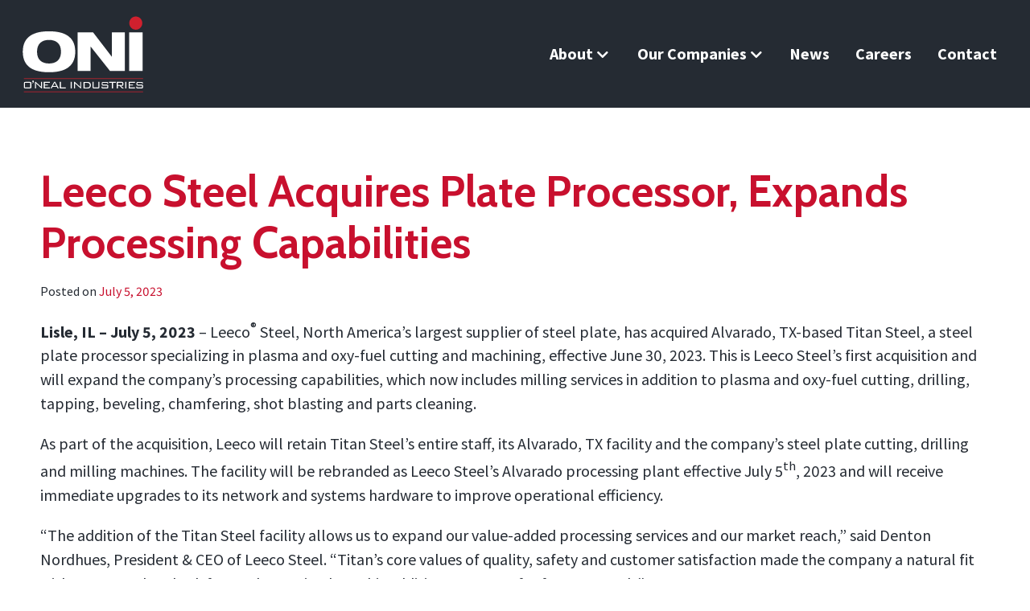

--- FILE ---
content_type: text/html; charset=UTF-8
request_url: https://onealind.com/leeco-steel-acquires-plate-processor-expands-processing-capabilities/
body_size: 14552
content:

<!DOCTYPE html>
<html lang="en-US">
<head>
    <!-- Google Tag Manager -->
<script>(function(w,d,s,l,i){w[l]=w[l]||[];w[l].push({'gtm.start':
new Date().getTime(),event:'gtm.js'});var f=d.getElementsByTagName(s)[0],
j=d.createElement(s),dl=l!='dataLayer'?'&l='+l:'';j.async=true;j.src=
'https://www.googletagmanager.com/gtm.js?id='+i+dl;f.parentNode.insertBefore(j,f);
})(window,document,'script','dataLayer','GTM-NGB8H9N');</script>
<!-- End Google Tag Manager -->
	<meta charset="UTF-8">
	<meta name="viewport" content="width=device-width, initial-scale=1">
	<link rel="profile" href="http://gmpg.org/xfn/11">
	<link rel="pingback" href="https://onealind.com/xmlrpc.php">

	<meta name='robots' content='index, follow, max-image-preview:large, max-snippet:-1, max-video-preview:-1' />
	<style>img:is([sizes="auto" i], [sizes^="auto," i]) { contain-intrinsic-size: 3000px 1500px }</style>
	<script id="cookieyes" type="text/javascript" src="https://cdn-cookieyes.com/client_data/24b2bbff859f686d4c5153a0/script.js"></script>
	<!-- This site is optimized with the Yoast SEO plugin v25.7 - https://yoast.com/wordpress/plugins/seo/ -->
	<title>Leeco Steel Acquires Plate Processor, Expands Processing Capabilities - O&#039;Neal Industries</title>
	<link rel="canonical" href="https://onealind.com/leeco-steel-acquires-plate-processor-expands-processing-capabilities/" />
	<meta property="og:locale" content="en_US" />
	<meta property="og:type" content="article" />
	<meta property="og:title" content="Leeco Steel Acquires Plate Processor, Expands Processing Capabilities - O&#039;Neal Industries" />
	<meta property="og:description" content="Lisle, IL – July 5, 2023 – Leeco® Steel, North America’s largest supplier of steel plate, has acquired Alvarado, TX-based Titan Steel, a steel plate processor specializing in plasma and oxy-fuel cutting and machining, effective June 30, 2023. This is Leeco Steel’s first acquisition and will expand the company’s processing capabilities, which now includes milling [&hellip;]" />
	<meta property="og:url" content="https://onealind.com/leeco-steel-acquires-plate-processor-expands-processing-capabilities/" />
	<meta property="og:site_name" content="O&#039;Neal Industries" />
	<meta property="article:published_time" content="2023-07-05T22:07:17+00:00" />
	<meta property="article:modified_time" content="2023-09-27T20:03:14+00:00" />
	<meta property="og:image" content="https://onealind.com/wp-content/uploads/2023/07/LeecoSteelAlvarado-Facility.jpg" />
	<meta property="og:image:width" content="640" />
	<meta property="og:image:height" content="480" />
	<meta property="og:image:type" content="image/jpeg" />
	<meta name="author" content="cpersall" />
	<meta name="twitter:card" content="summary_large_image" />
	<meta name="twitter:label1" content="Written by" />
	<meta name="twitter:data1" content="cpersall" />
	<meta name="twitter:label2" content="Est. reading time" />
	<meta name="twitter:data2" content="2 minutes" />
	<script type="application/ld+json" class="yoast-schema-graph">{"@context":"https://schema.org","@graph":[{"@type":"WebPage","@id":"https://onealind.com/leeco-steel-acquires-plate-processor-expands-processing-capabilities/","url":"https://onealind.com/leeco-steel-acquires-plate-processor-expands-processing-capabilities/","name":"Leeco Steel Acquires Plate Processor, Expands Processing Capabilities - O&#039;Neal Industries","isPartOf":{"@id":"https://onealind.com/#website"},"primaryImageOfPage":{"@id":"https://onealind.com/leeco-steel-acquires-plate-processor-expands-processing-capabilities/#primaryimage"},"image":{"@id":"https://onealind.com/leeco-steel-acquires-plate-processor-expands-processing-capabilities/#primaryimage"},"thumbnailUrl":"https://onealind.com/wp-content/uploads/2023/07/LeecoSteelAlvarado-Facility.jpg","datePublished":"2023-07-05T22:07:17+00:00","dateModified":"2023-09-27T20:03:14+00:00","author":{"@id":"https://onealind.com/#/schema/person/bea2631f024b297aa7ccdb68872dbc73"},"breadcrumb":{"@id":"https://onealind.com/leeco-steel-acquires-plate-processor-expands-processing-capabilities/#breadcrumb"},"inLanguage":"en-US","potentialAction":[{"@type":"ReadAction","target":["https://onealind.com/leeco-steel-acquires-plate-processor-expands-processing-capabilities/"]}]},{"@type":"ImageObject","inLanguage":"en-US","@id":"https://onealind.com/leeco-steel-acquires-plate-processor-expands-processing-capabilities/#primaryimage","url":"https://onealind.com/wp-content/uploads/2023/07/LeecoSteelAlvarado-Facility.jpg","contentUrl":"https://onealind.com/wp-content/uploads/2023/07/LeecoSteelAlvarado-Facility.jpg","width":640,"height":480,"caption":"Leeco Steel has acquired Alvarado, TX-based Titan Steel, effective June 30, 2023. This includes the retention of Titan Steel’s entire staff, its facility and the company’s steel plate cutting, drilling and milling machines."},{"@type":"BreadcrumbList","@id":"https://onealind.com/leeco-steel-acquires-plate-processor-expands-processing-capabilities/#breadcrumb","itemListElement":[{"@type":"ListItem","position":1,"name":"Home","item":"https://onealind.com/"},{"@type":"ListItem","position":2,"name":"News","item":"https://onealind.com/news/"},{"@type":"ListItem","position":3,"name":"Leeco Steel Acquires Plate Processor, Expands Processing Capabilities"}]},{"@type":"WebSite","@id":"https://onealind.com/#website","url":"https://onealind.com/","name":"O&#039;Neal Industries","description":"The largest family-owned group of metals service centers in the USA.","potentialAction":[{"@type":"SearchAction","target":{"@type":"EntryPoint","urlTemplate":"https://onealind.com/?s={search_term_string}"},"query-input":{"@type":"PropertyValueSpecification","valueRequired":true,"valueName":"search_term_string"}}],"inLanguage":"en-US"},{"@type":"Person","@id":"https://onealind.com/#/schema/person/bea2631f024b297aa7ccdb68872dbc73","name":"cpersall","url":"https://onealind.com/author/cpersall/"}]}</script>
	<!-- / Yoast SEO plugin. -->


<link rel='dns-prefetch' href='//kit.fontawesome.com' />
<link rel="alternate" type="application/rss+xml" title="O&#039;Neal Industries &raquo; Feed" href="https://onealind.com/feed/" />
<link rel="alternate" type="application/rss+xml" title="O&#039;Neal Industries &raquo; Comments Feed" href="https://onealind.com/comments/feed/" />
<link rel="alternate" type="application/rss+xml" title="O&#039;Neal Industries &raquo; Leeco Steel Acquires Plate Processor, Expands Processing Capabilities Comments Feed" href="https://onealind.com/leeco-steel-acquires-plate-processor-expands-processing-capabilities/feed/" />
<link rel='stylesheet' id='image-mapper-css-css' href='https://onealind.com/wp-content/plugins/wordpress_image_mapper/css/frontend/image_mapper.css?ver=9a1be36ca465952af8a80e658abf93f5' type='text/css' media='all' />
<link rel='stylesheet' id='customScroll-css-imapper-css' href='https://onealind.com/wp-content/plugins/wordpress_image_mapper/css/frontend/jquery.mCustomScrollbar.css?ver=9a1be36ca465952af8a80e658abf93f5' type='text/css' media='all' />
<link rel='stylesheet' id='prettyPhoto-css-imapper-css' href='https://onealind.com/wp-content/plugins/wordpress_image_mapper/css/frontend/prettyPhoto.css?ver=9a1be36ca465952af8a80e658abf93f5' type='text/css' media='all' />
<link rel='stylesheet' id='font-awesome-css-css' href='https://onealind.com/wp-content/plugins/wordpress_image_mapper/font-awesome/css/font-awesome.css?ver=9a1be36ca465952af8a80e658abf93f5' type='text/css' media='all' />
<link rel='stylesheet' id='icon-pin-css-css' href='https://onealind.com/wp-content/plugins/wordpress_image_mapper/mapper_icons/style.css?ver=9a1be36ca465952af8a80e658abf93f5' type='text/css' media='all' />
<link rel='stylesheet' id='wp-block-library-css' href='https://onealind.com/wp-includes/css/dist/block-library/style.min.css?ver=9a1be36ca465952af8a80e658abf93f5' type='text/css' media='all' />
<style id='classic-theme-styles-inline-css' type='text/css'>
/*! This file is auto-generated */
.wp-block-button__link{color:#fff;background-color:#32373c;border-radius:9999px;box-shadow:none;text-decoration:none;padding:calc(.667em + 2px) calc(1.333em + 2px);font-size:1.125em}.wp-block-file__button{background:#32373c;color:#fff;text-decoration:none}
</style>
<style id='global-styles-inline-css' type='text/css'>
:root{--wp--preset--aspect-ratio--square: 1;--wp--preset--aspect-ratio--4-3: 4/3;--wp--preset--aspect-ratio--3-4: 3/4;--wp--preset--aspect-ratio--3-2: 3/2;--wp--preset--aspect-ratio--2-3: 2/3;--wp--preset--aspect-ratio--16-9: 16/9;--wp--preset--aspect-ratio--9-16: 9/16;--wp--preset--color--black: #000000;--wp--preset--color--cyan-bluish-gray: #abb8c3;--wp--preset--color--white: #ffffff;--wp--preset--color--pale-pink: #f78da7;--wp--preset--color--vivid-red: #cf2e2e;--wp--preset--color--luminous-vivid-orange: #ff6900;--wp--preset--color--luminous-vivid-amber: #fcb900;--wp--preset--color--light-green-cyan: #7bdcb5;--wp--preset--color--vivid-green-cyan: #00d084;--wp--preset--color--pale-cyan-blue: #8ed1fc;--wp--preset--color--vivid-cyan-blue: #0693e3;--wp--preset--color--vivid-purple: #9b51e0;--wp--preset--gradient--vivid-cyan-blue-to-vivid-purple: linear-gradient(135deg,rgba(6,147,227,1) 0%,rgb(155,81,224) 100%);--wp--preset--gradient--light-green-cyan-to-vivid-green-cyan: linear-gradient(135deg,rgb(122,220,180) 0%,rgb(0,208,130) 100%);--wp--preset--gradient--luminous-vivid-amber-to-luminous-vivid-orange: linear-gradient(135deg,rgba(252,185,0,1) 0%,rgba(255,105,0,1) 100%);--wp--preset--gradient--luminous-vivid-orange-to-vivid-red: linear-gradient(135deg,rgba(255,105,0,1) 0%,rgb(207,46,46) 100%);--wp--preset--gradient--very-light-gray-to-cyan-bluish-gray: linear-gradient(135deg,rgb(238,238,238) 0%,rgb(169,184,195) 100%);--wp--preset--gradient--cool-to-warm-spectrum: linear-gradient(135deg,rgb(74,234,220) 0%,rgb(151,120,209) 20%,rgb(207,42,186) 40%,rgb(238,44,130) 60%,rgb(251,105,98) 80%,rgb(254,248,76) 100%);--wp--preset--gradient--blush-light-purple: linear-gradient(135deg,rgb(255,206,236) 0%,rgb(152,150,240) 100%);--wp--preset--gradient--blush-bordeaux: linear-gradient(135deg,rgb(254,205,165) 0%,rgb(254,45,45) 50%,rgb(107,0,62) 100%);--wp--preset--gradient--luminous-dusk: linear-gradient(135deg,rgb(255,203,112) 0%,rgb(199,81,192) 50%,rgb(65,88,208) 100%);--wp--preset--gradient--pale-ocean: linear-gradient(135deg,rgb(255,245,203) 0%,rgb(182,227,212) 50%,rgb(51,167,181) 100%);--wp--preset--gradient--electric-grass: linear-gradient(135deg,rgb(202,248,128) 0%,rgb(113,206,126) 100%);--wp--preset--gradient--midnight: linear-gradient(135deg,rgb(2,3,129) 0%,rgb(40,116,252) 100%);--wp--preset--font-size--small: 13px;--wp--preset--font-size--medium: 20px;--wp--preset--font-size--large: 36px;--wp--preset--font-size--x-large: 42px;--wp--preset--spacing--20: 0.44rem;--wp--preset--spacing--30: 0.67rem;--wp--preset--spacing--40: 1rem;--wp--preset--spacing--50: 1.5rem;--wp--preset--spacing--60: 2.25rem;--wp--preset--spacing--70: 3.38rem;--wp--preset--spacing--80: 5.06rem;--wp--preset--shadow--natural: 6px 6px 9px rgba(0, 0, 0, 0.2);--wp--preset--shadow--deep: 12px 12px 50px rgba(0, 0, 0, 0.4);--wp--preset--shadow--sharp: 6px 6px 0px rgba(0, 0, 0, 0.2);--wp--preset--shadow--outlined: 6px 6px 0px -3px rgba(255, 255, 255, 1), 6px 6px rgba(0, 0, 0, 1);--wp--preset--shadow--crisp: 6px 6px 0px rgba(0, 0, 0, 1);}:where(.is-layout-flex){gap: 0.5em;}:where(.is-layout-grid){gap: 0.5em;}body .is-layout-flex{display: flex;}.is-layout-flex{flex-wrap: wrap;align-items: center;}.is-layout-flex > :is(*, div){margin: 0;}body .is-layout-grid{display: grid;}.is-layout-grid > :is(*, div){margin: 0;}:where(.wp-block-columns.is-layout-flex){gap: 2em;}:where(.wp-block-columns.is-layout-grid){gap: 2em;}:where(.wp-block-post-template.is-layout-flex){gap: 1.25em;}:where(.wp-block-post-template.is-layout-grid){gap: 1.25em;}.has-black-color{color: var(--wp--preset--color--black) !important;}.has-cyan-bluish-gray-color{color: var(--wp--preset--color--cyan-bluish-gray) !important;}.has-white-color{color: var(--wp--preset--color--white) !important;}.has-pale-pink-color{color: var(--wp--preset--color--pale-pink) !important;}.has-vivid-red-color{color: var(--wp--preset--color--vivid-red) !important;}.has-luminous-vivid-orange-color{color: var(--wp--preset--color--luminous-vivid-orange) !important;}.has-luminous-vivid-amber-color{color: var(--wp--preset--color--luminous-vivid-amber) !important;}.has-light-green-cyan-color{color: var(--wp--preset--color--light-green-cyan) !important;}.has-vivid-green-cyan-color{color: var(--wp--preset--color--vivid-green-cyan) !important;}.has-pale-cyan-blue-color{color: var(--wp--preset--color--pale-cyan-blue) !important;}.has-vivid-cyan-blue-color{color: var(--wp--preset--color--vivid-cyan-blue) !important;}.has-vivid-purple-color{color: var(--wp--preset--color--vivid-purple) !important;}.has-black-background-color{background-color: var(--wp--preset--color--black) !important;}.has-cyan-bluish-gray-background-color{background-color: var(--wp--preset--color--cyan-bluish-gray) !important;}.has-white-background-color{background-color: var(--wp--preset--color--white) !important;}.has-pale-pink-background-color{background-color: var(--wp--preset--color--pale-pink) !important;}.has-vivid-red-background-color{background-color: var(--wp--preset--color--vivid-red) !important;}.has-luminous-vivid-orange-background-color{background-color: var(--wp--preset--color--luminous-vivid-orange) !important;}.has-luminous-vivid-amber-background-color{background-color: var(--wp--preset--color--luminous-vivid-amber) !important;}.has-light-green-cyan-background-color{background-color: var(--wp--preset--color--light-green-cyan) !important;}.has-vivid-green-cyan-background-color{background-color: var(--wp--preset--color--vivid-green-cyan) !important;}.has-pale-cyan-blue-background-color{background-color: var(--wp--preset--color--pale-cyan-blue) !important;}.has-vivid-cyan-blue-background-color{background-color: var(--wp--preset--color--vivid-cyan-blue) !important;}.has-vivid-purple-background-color{background-color: var(--wp--preset--color--vivid-purple) !important;}.has-black-border-color{border-color: var(--wp--preset--color--black) !important;}.has-cyan-bluish-gray-border-color{border-color: var(--wp--preset--color--cyan-bluish-gray) !important;}.has-white-border-color{border-color: var(--wp--preset--color--white) !important;}.has-pale-pink-border-color{border-color: var(--wp--preset--color--pale-pink) !important;}.has-vivid-red-border-color{border-color: var(--wp--preset--color--vivid-red) !important;}.has-luminous-vivid-orange-border-color{border-color: var(--wp--preset--color--luminous-vivid-orange) !important;}.has-luminous-vivid-amber-border-color{border-color: var(--wp--preset--color--luminous-vivid-amber) !important;}.has-light-green-cyan-border-color{border-color: var(--wp--preset--color--light-green-cyan) !important;}.has-vivid-green-cyan-border-color{border-color: var(--wp--preset--color--vivid-green-cyan) !important;}.has-pale-cyan-blue-border-color{border-color: var(--wp--preset--color--pale-cyan-blue) !important;}.has-vivid-cyan-blue-border-color{border-color: var(--wp--preset--color--vivid-cyan-blue) !important;}.has-vivid-purple-border-color{border-color: var(--wp--preset--color--vivid-purple) !important;}.has-vivid-cyan-blue-to-vivid-purple-gradient-background{background: var(--wp--preset--gradient--vivid-cyan-blue-to-vivid-purple) !important;}.has-light-green-cyan-to-vivid-green-cyan-gradient-background{background: var(--wp--preset--gradient--light-green-cyan-to-vivid-green-cyan) !important;}.has-luminous-vivid-amber-to-luminous-vivid-orange-gradient-background{background: var(--wp--preset--gradient--luminous-vivid-amber-to-luminous-vivid-orange) !important;}.has-luminous-vivid-orange-to-vivid-red-gradient-background{background: var(--wp--preset--gradient--luminous-vivid-orange-to-vivid-red) !important;}.has-very-light-gray-to-cyan-bluish-gray-gradient-background{background: var(--wp--preset--gradient--very-light-gray-to-cyan-bluish-gray) !important;}.has-cool-to-warm-spectrum-gradient-background{background: var(--wp--preset--gradient--cool-to-warm-spectrum) !important;}.has-blush-light-purple-gradient-background{background: var(--wp--preset--gradient--blush-light-purple) !important;}.has-blush-bordeaux-gradient-background{background: var(--wp--preset--gradient--blush-bordeaux) !important;}.has-luminous-dusk-gradient-background{background: var(--wp--preset--gradient--luminous-dusk) !important;}.has-pale-ocean-gradient-background{background: var(--wp--preset--gradient--pale-ocean) !important;}.has-electric-grass-gradient-background{background: var(--wp--preset--gradient--electric-grass) !important;}.has-midnight-gradient-background{background: var(--wp--preset--gradient--midnight) !important;}.has-small-font-size{font-size: var(--wp--preset--font-size--small) !important;}.has-medium-font-size{font-size: var(--wp--preset--font-size--medium) !important;}.has-large-font-size{font-size: var(--wp--preset--font-size--large) !important;}.has-x-large-font-size{font-size: var(--wp--preset--font-size--x-large) !important;}
:where(.wp-block-post-template.is-layout-flex){gap: 1.25em;}:where(.wp-block-post-template.is-layout-grid){gap: 1.25em;}
:where(.wp-block-columns.is-layout-flex){gap: 2em;}:where(.wp-block-columns.is-layout-grid){gap: 2em;}
:root :where(.wp-block-pullquote){font-size: 1.5em;line-height: 1.6;}
</style>
<link rel='stylesheet' id='infodash_frontend-css' href='https://onealind.com/wp-content/plugins/infomedia-dashboard/assets/css/frontend.css?ver=2.1.0' type='text/css' media='' />
<link rel='stylesheet' id='search-filter-plugin-styles-css' href='https://onealind.com/wp-content/plugins/search-filter-pro/public/assets/css/search-filter.min.css?ver=2.5.21' type='text/css' media='all' />
<link rel='stylesheet' id='kronos-style-css' href='https://onealind.com/wp-content/themes/kronos/assets/css/theme.css?ver=1683731343' type='text/css' media='all' />
<link rel='stylesheet' id='kronos-override-css' href='https://onealind.com/wp-content/themes/kronos/assets/css/custom.css?ver=1741637431' type='text/css' media='all' />
<link rel='stylesheet' id='infodash_admin-css' href='https://onealind.com/wp-content/plugins/infomedia-dashboard/assets/css/admin.css?ver=2.1.0' type='text/css' media='' />
<link rel='stylesheet' id='wp-featherlight-css' href='https://onealind.com/wp-content/plugins/wp-featherlight/css/wp-featherlight.min.css?ver=1.3.4' type='text/css' media='all' />
<script>var jquery_placeholder_url = 'https://onealind.com/wp-content/plugins/gravity-forms-placeholders/jquery.placeholder-1.0.1.js';</script><script type="text/javascript" src="https://onealind.com/wp-includes/js/jquery/jquery.min.js?ver=3.7.1" id="jquery-core-js"></script>
<script type="text/javascript" src="https://onealind.com/wp-includes/js/jquery/jquery-migrate.min.js?ver=3.4.1" id="jquery-migrate-js"></script>
<script type="text/javascript" src="https://onealind.com/wp-content/plugins/wordpress_image_mapper/js/frontend/jquery.image_mapper.js?ver=9a1be36ca465952af8a80e658abf93f5" id="jQuery-image-mapper-js"></script>
<script type="text/javascript" src="https://onealind.com/wp-content/plugins/wordpress_image_mapper/js/frontend/jquery.mousewheel.min.js?ver=9a1be36ca465952af8a80e658abf93f5" id="jQuery-mousew-imapper-js"></script>
<script type="text/javascript" src="https://onealind.com/wp-content/plugins/wordpress_image_mapper/js/frontend/jquery.mCustomScrollbar.min.js?ver=9a1be36ca465952af8a80e658abf93f5" id="jQuery-customScroll-imapper-js"></script>
<script type="text/javascript" src="https://onealind.com/wp-content/plugins/wordpress_image_mapper/js/frontend/rollover.js?ver=9a1be36ca465952af8a80e658abf93f5" id="rollover-imapper-js"></script>
<script type="text/javascript" src="https://onealind.com/wp-content/plugins/wordpress_image_mapper/js/frontend/jquery.prettyPhoto.js?ver=9a1be36ca465952af8a80e658abf93f5" id="jquery-prettyPhoto-imapper-js"></script>
<script type="text/javascript" src="https://onealind.com/wp-content/plugins/infomedia-dashboard/assets/js/frontend.js?ver=2.1.0" id="infodash_frontend-js"></script>
<script type="text/javascript" id="search-filter-plugin-build-js-extra">
/* <![CDATA[ */
var SF_LDATA = {"ajax_url":"https:\/\/onealind.com\/wp-admin\/admin-ajax.php","home_url":"https:\/\/onealind.com\/","extensions":[]};
/* ]]> */
</script>
<script type="text/javascript" src="https://onealind.com/wp-content/plugins/search-filter-pro/public/assets/js/search-filter-build.min.js?ver=2.5.21" id="search-filter-plugin-build-js"></script>
<script type="text/javascript" src="https://onealind.com/wp-content/plugins/search-filter-pro/public/assets/js/chosen.jquery.min.js?ver=2.5.21" id="search-filter-plugin-chosen-js"></script>
<script type="text/javascript" src="https://kit.fontawesome.com/f8bf66c341.js" id="font-awesome-kit-js"></script>
<script type="text/javascript" src="https://onealind.com/wp-content/plugins/infomedia-dashboard/assets/js/admin.js?ver=2.1.0" id="infodash_admin-js"></script>
<script type="text/javascript" src="https://onealind.com/wp-content/plugins/responsive-menu-pro/public/js/noscroll.js" id="responsive-menu-pro-noscroll-js"></script>
<script type="text/javascript" src="https://onealind.com/wp-content/plugins/gravity-forms-placeholders/gf.placeholders.js?ver=1.0" id="_gf_placeholders-js"></script>
<script type="text/javascript" src="https://onealind.com/wp-content/plugins/google-analyticator/external-tracking.min.js?ver=6.5.7" id="ga-external-tracking-js"></script>
<link rel="https://api.w.org/" href="https://onealind.com/wp-json/" /><link rel="alternate" title="JSON" type="application/json" href="https://onealind.com/wp-json/wp/v2/posts/5261" /><link rel="EditURI" type="application/rsd+xml" title="RSD" href="https://onealind.com/xmlrpc.php?rsd" />

<link rel='shortlink' href='https://onealind.com/?p=5261' />
<link rel="alternate" title="oEmbed (JSON)" type="application/json+oembed" href="https://onealind.com/wp-json/oembed/1.0/embed?url=https%3A%2F%2Fonealind.com%2Fleeco-steel-acquires-plate-processor-expands-processing-capabilities%2F" />
<link rel="alternate" title="oEmbed (XML)" type="text/xml+oembed" href="https://onealind.com/wp-json/oembed/1.0/embed?url=https%3A%2F%2Fonealind.com%2Fleeco-steel-acquires-plate-processor-expands-processing-capabilities%2F&#038;format=xml" />
<!-- Stream WordPress user activity plugin v4.1.1 -->
<link rel="stylesheet" type="text/css" href="//cdn.jsdelivr.net/npm/slick-carousel@1.8.1/slick/slick.css"/><link rel="stylesheet" type="text/css" href="https://onealind.com/wp-content/themes/kronos/assets/vendor/slick/slick-theme.css"/><link rel="apple-touch-icon" sizes="180x180" href="/wp-content/themes/kronos/assets/favicon/apple-touch-icon.png?v=kP3veovqEz">
	<link rel="icon" type="image/png" sizes="32x32" href="/wp-content/themes/kronos/assets/favicon/favicon-32x32.png?v=kP3veovqEz">
	<link rel="icon" type="image/png" sizes="16x16" href="/wp-content/themes/kronos/assets/favicon/favicon-16x16.png?v=kP3veovqEz">
	<link rel="manifest" href="/wp-content/themes/kronos/assets/favicon/site.webmanifest?v=kP3veovqEz">
	<link rel="mask-icon" href="/wp-content/themes/kronos/assets/favicon/safari-pinned-tab.svg?v=kP3veovqEz" color="#d0112b">
	<link rel="shortcut icon" href="/wp-content/themes/kronos/assets/favicon/favicon.ico?v=kP3veovqEz">
	<meta name="msapplication-TileColor" content="#000000">
	<meta name="msapplication-config" content="/wp-content/themes/kronos/assets/favicon/browserconfig.xml?v=kP3veovqEz">
	<meta name="theme-color" content="#ffffff"><!-- Google Analytics Tracking by Google Analyticator 6.5.7 -->
<script type="text/javascript">
    var analyticsFileTypes = [];
    var analyticsSnippet = 'enabled';
    var analyticsEventTracking = 'enabled';
</script>
<script type="text/javascript">
	var _gaq = _gaq || [];
  
	_gaq.push(['_setAccount', 'UA-25750981-1']);
    _gaq.push(['_addDevId', 'i9k95']); // Google Analyticator App ID with Google
	_gaq.push(['_trackPageview']);

	(function() {
		var ga = document.createElement('script'); ga.type = 'text/javascript'; ga.async = true;
		                ga.src = ('https:' == document.location.protocol ? 'https://ssl' : 'http://www') + '.google-analytics.com/ga.js';
		                var s = document.getElementsByTagName('script')[0]; s.parentNode.insertBefore(ga, s);
	})();
</script>
<style>button#responsive-menu-pro-button,
#responsive-menu-pro-container {
    display: none;
    -webkit-text-size-adjust: 100%;
}

#responsive-menu-pro-container {
    z-index: 99998;
}

@media screen and (max-width:1200px) {

    #responsive-menu-pro-container {
        display: block;
        position: fixed;
        top: 0;
        bottom: 0;        padding-bottom: 5px;
        margin-bottom: -5px;
        outline: 1px solid transparent;
        overflow-y: auto;
        overflow-x: hidden;
    }

    #responsive-menu-pro-container .responsive-menu-pro-search-box {
        width: 100%;
        padding: 0 2%;
        border-radius: 2px;
        height: 50px;
        -webkit-appearance: none;
    }

    #responsive-menu-pro-container.push-left,
    #responsive-menu-pro-container.slide-left {
        transform: translateX(-100%);
        -ms-transform: translateX(-100%);
        -webkit-transform: translateX(-100%);
        -moz-transform: translateX(-100%);
    }

    .responsive-menu-pro-open #responsive-menu-pro-container.push-left,
    .responsive-menu-pro-open #responsive-menu-pro-container.slide-left {
        transform: translateX(0);
        -ms-transform: translateX(0);
        -webkit-transform: translateX(0);
        -moz-transform: translateX(0);
    }

    #responsive-menu-pro-container.push-top,
    #responsive-menu-pro-container.slide-top {
        transform: translateY(-100%);
        -ms-transform: translateY(-100%);
        -webkit-transform: translateY(-100%);
        -moz-transform: translateY(-100%);
    }

    .responsive-menu-pro-open #responsive-menu-pro-container.push-top,
    .responsive-menu-pro-open #responsive-menu-pro-container.slide-top {
        transform: translateY(0);
        -ms-transform: translateY(0);
        -webkit-transform: translateY(0);
        -moz-transform: translateY(0);
    }

    #responsive-menu-pro-container.push-right,
    #responsive-menu-pro-container.slide-right {
        transform: translateX(100%);
        -ms-transform: translateX(100%);
        -webkit-transform: translateX(100%);
        -moz-transform: translateX(100%);
    }

    .responsive-menu-pro-open #responsive-menu-pro-container.push-right,
    .responsive-menu-pro-open #responsive-menu-pro-container.slide-right {
        transform: translateX(0);
        -ms-transform: translateX(0);
        -webkit-transform: translateX(0);
        -moz-transform: translateX(0);
    }

    #responsive-menu-pro-container.push-bottom,
    #responsive-menu-pro-container.slide-bottom {
        transform: translateY(100%);
        -ms-transform: translateY(100%);
        -webkit-transform: translateY(100%);
        -moz-transform: translateY(100%);
    }

    .responsive-menu-pro-open #responsive-menu-pro-container.push-bottom,
    .responsive-menu-pro-open #responsive-menu-pro-container.slide-bottom {
        transform: translateY(0);
        -ms-transform: translateY(0);
        -webkit-transform: translateY(0);
        -moz-transform: translateY(0);
    }

    #responsive-menu-pro-container,
    #responsive-menu-pro-container:before,
    #responsive-menu-pro-container:after,
    #responsive-menu-pro-container *,
    #responsive-menu-pro-container *:before,
    #responsive-menu-pro-container *:after {
        box-sizing: border-box;
        margin: 0;
        padding: 0;
    }

    #responsive-menu-pro-container #responsive-menu-pro-search-box,
    #responsive-menu-pro-container #responsive-menu-pro-additional-content,
    #responsive-menu-pro-container #responsive-menu-pro-title {
        padding: 25px 5%;
    }

    #responsive-menu-pro-container #responsive-menu-pro,
    #responsive-menu-pro-container #responsive-menu-pro ul {
        width: 100%;
   }

    #responsive-menu-pro-container #responsive-menu-pro ul.responsive-menu-pro-submenu {
        display: none;
    }

    #responsive-menu-pro-container #responsive-menu-pro ul.responsive-menu-pro-submenu.responsive-menu-pro-submenu-open {
     display: block;
    }        #responsive-menu-pro-container #responsive-menu-pro ul.responsive-menu-pro-submenu-depth-1 a.responsive-menu-pro-item-link {
            padding-left:10%;
        }

        #responsive-menu-pro-container #responsive-menu-pro ul.responsive-menu-pro-submenu-depth-2 a.responsive-menu-pro-item-link {
            padding-left:15%;
        }

        #responsive-menu-pro-container #responsive-menu-pro ul.responsive-menu-pro-submenu-depth-3 a.responsive-menu-pro-item-link {
            padding-left:20%;
        }

        #responsive-menu-pro-container #responsive-menu-pro ul.responsive-menu-pro-submenu-depth-4 a.responsive-menu-pro-item-link {
            padding-left:25%;
        }

        #responsive-menu-pro-container #responsive-menu-pro ul.responsive-menu-pro-submenu-depth-5 a.responsive-menu-pro-item-link {
            padding-left:30%;
        }
    #responsive-menu-pro-container li.responsive-menu-pro-item {
        width: 100%;
        list-style: none;
    }

    #responsive-menu-pro-container li.responsive-menu-pro-item a {
        width: 100%;
        display: block;
        text-decoration: none;
        position: relative;
    }

    #responsive-menu-pro-container #responsive-menu-pro li.responsive-menu-pro-item a {            padding: 0 5%;    }

    #responsive-menu-pro-container .responsive-menu-pro-submenu li.responsive-menu-pro-item a {            padding: 0 5%;    }


    #responsive-menu-pro-container li.responsive-menu-pro-item a .glyphicon,
    #responsive-menu-pro-container li.responsive-menu-pro-item a .fab,
    #responsive-menu-pro-container li.responsive-menu-pro-item a .fas {
        margin-right: 15px;
    }

    #responsive-menu-pro-container li.responsive-menu-pro-item a .responsive-menu-pro-subarrow {
        position: absolute;
        top: 0;
        bottom: 0;
        text-align: center;
        overflow: hidden;
    }

    #responsive-menu-pro-container li.responsive-menu-pro-item a .responsive-menu-pro-subarrow .glyphicon,
    #responsive-menu-pro-container li.responsive-menu-pro-item a .responsive-menu-pro-subarrow .fab,
    #responsive-menu-pro-container li.responsive-menu-pro-item a .responsive-menu-pro-subarrow .fas {
        margin-right: 0;
    }

    button#responsive-menu-pro-button .responsive-menu-pro-button-icon-inactive {
        display: none;
    }

    button#responsive-menu-pro-button {
        z-index: 99999;
        display: none;
        overflow: hidden;
        outline: none;
    }

    button#responsive-menu-pro-button img {
        max-width: 100%;
    }

    .responsive-menu-pro-label {
        display: inline-block;
        font-weight: 600;
        margin: 0 5px;
        vertical-align: middle;
        pointer-events: none;
    }

    .responsive-menu-pro-accessible {
        display: inline-block;
    }

    .responsive-menu-pro-accessible .responsive-menu-pro-box {
        display: inline-block;
        vertical-align: middle;
    }

    .responsive-menu-pro-label.responsive-menu-pro-label-top,
    .responsive-menu-pro-label.responsive-menu-pro-label-bottom {
        display: block;
        margin: 0 auto;
    }

    button#responsive-menu-pro-button {
        padding: 0 0;
        display: inline-block;
        cursor: pointer;
        transition-property: opacity, filter;
        transition-duration: 0.15s;
        transition-timing-function: linear;
        font: inherit;
        color: inherit;
        text-transform: none;
        background-color: transparent;
        border: 0;
        margin: 0;
    }

    .responsive-menu-pro-box {
        width:25px;
        height:19px;
        display: inline-block;
        position: relative;
    }

    .responsive-menu-pro-inner {
        display: block;
        top: 50%;
        margin-top:-1.5px;
    }

    .responsive-menu-pro-inner,
    .responsive-menu-pro-inner::before,
    .responsive-menu-pro-inner::after {
        width:25px;
        height:3px;
        background-color:#ffffff;
        border-radius: 4px;
        position: absolute;
        transition-property: transform;
        transition-duration: 0.15s;
        transition-timing-function: ease;
    }

    .responsive-menu-pro-open .responsive-menu-pro-inner,
    .responsive-menu-pro-open .responsive-menu-pro-inner::before,
    .responsive-menu-pro-open .responsive-menu-pro-inner::after {
        background-color:#ffffff;
    }

    button#responsive-menu-pro-button:hover .responsive-menu-pro-inner,
    button#responsive-menu-pro-button:hover .responsive-menu-pro-inner::before,
    button#responsive-menu-pro-button:hover .responsive-menu-pro-inner::after,
    button#responsive-menu-pro-button:hover .responsive-menu-pro-open .responsive-menu-pro-inner,
    button#responsive-menu-pro-button:hover .responsive-menu-pro-open .responsive-menu-pro-inner::before,
    button#responsive-menu-pro-button:hover .responsive-menu-pro-open .responsive-menu-pro-inner::after,
    button#responsive-menu-pro-button:focus .responsive-menu-pro-inner,
    button#responsive-menu-pro-button:focus .responsive-menu-pro-inner::before,
    button#responsive-menu-pro-button:focus .responsive-menu-pro-inner::after,
    button#responsive-menu-pro-button:focus .responsive-menu-pro-open .responsive-menu-pro-inner,
    button#responsive-menu-pro-button:focus .responsive-menu-pro-open .responsive-menu-pro-inner::before,
    button#responsive-menu-pro-button:focus .responsive-menu-pro-open .responsive-menu-pro-inner::after {
        background-color:#ffffff;
    }

    .responsive-menu-pro-inner::before,
    .responsive-menu-pro-inner::after {
        content: "";
        display: block;
    }

    .responsive-menu-pro-inner::before {
        top:-8px;
    }

    .responsive-menu-pro-inner::after {
        bottom:-8px;
    }.responsive-menu-pro-collapse .responsive-menu-pro-inner {
    top: auto;
    bottom: 0;
    transition-duration: 0.15s;
    transition-delay: 0.15s;
    transition-timing-function: cubic-bezier(0.55, 0.055, 0.675, 0.19);
}

.responsive-menu-pro-collapse .responsive-menu-pro-inner::after {
    top:-16px;
    transition: top 0.3s 0.3s cubic-bezier(0.33333, 0.66667, 0.66667, 1),
                opacity 0.1s linear;
}

.responsive-menu-pro-collapse .responsive-menu-pro-inner::before {
    transition: top 0.12s 0.3s cubic-bezier(0.33333, 0.66667, 0.66667, 1),
                transform 0.15s cubic-bezier(0.55, 0.055, 0.675, 0.19);
}

.responsive-menu-pro-collapse.is-active .responsive-menu-pro-inner {
    transform: translate3d(0,-8px, 0) rotate(-45deg);
    transition-delay: 0.32s;
    transition-timing-function: cubic-bezier(0.215, 0.61, 0.355, 1);
}
.responsive-menu-pro-collapse.is-active .responsive-menu-pro-inner::after {
    top: 0;
    opacity: 0;
    transition: top 0.3s cubic-bezier(0.33333, 0, 0.66667, 0.33333),
                opacity 0.1s 0.27s linear;
}

.responsive-menu-pro-collapse.is-active .responsive-menu-pro-inner::before {
    top: 0;
    transform: rotate(-90deg);
    transition: top 0.12s 0.18s cubic-bezier(0.33333, 0, 0.66667, 0.33333),
                transform 0.15s 0.42s cubic-bezier(0.215, 0.61, 0.355, 1);
}
    button#responsive-menu-pro-button {
        width:55px;
        height:55px;
        position:absolute;
        top:15px;right:5%;
        display: inline-block;
        transition: transform 0.5s, background-color 0.5s;    }
    button#responsive-menu-pro-button .responsive-menu-pro-box {
        color:#ffffff;
        pointer-events: none;
    }

    .responsive-menu-pro-open button#responsive-menu-pro-button .responsive-menu-pro-box {
        color:#ffffff;
    }

    .responsive-menu-pro-label {
        color:#ffffff;
        font-size:14px;
        line-height:13px;        pointer-events: none;
    }

    .responsive-menu-pro-label .responsive-menu-pro-button-text-open {
        display: none;
    }
    .responsive-menu-pro-fade-top #responsive-menu-pro-container,
    .responsive-menu-pro-fade-left #responsive-menu-pro-container,
    .responsive-menu-pro-fade-right #responsive-menu-pro-container,
    .responsive-menu-pro-fade-bottom #responsive-menu-pro-container {
        display: none;
    }
    #responsive-menu-pro-container {
        width:75%;left: 0;            background:#212121;        transition: transform 0.5s;
        text-align:left;            font-family:'Cabin';    }

    #responsive-menu-pro-container #responsive-menu-pro-wrapper {
        background:#212121;
    }

    #responsive-menu-pro-container #responsive-menu-pro-additional-content {
        color:#ffffff;
    }

    #responsive-menu-pro-container .responsive-menu-pro-search-box {
        background:#ffffff;
        border: 2px solid #dadada;
        color:#333333;
    }

    #responsive-menu-pro-container .responsive-menu-pro-search-box:-ms-input-placeholder {
        color:#c7c7cd;
    }

    #responsive-menu-pro-container .responsive-menu-pro-search-box::-webkit-input-placeholder {
        color:#c7c7cd;
    }

    #responsive-menu-pro-container .responsive-menu-pro-search-box:-moz-placeholder {
        color:#c7c7cd;
        opacity: 1;
    }

    #responsive-menu-pro-container .responsive-menu-pro-search-box::-moz-placeholder {
        color:#c7c7cd;
        opacity: 1;
    }

    #responsive-menu-pro-container .responsive-menu-pro-item-link,
    #responsive-menu-pro-container #responsive-menu-pro-title,
    #responsive-menu-pro-container .responsive-menu-pro-subarrow {
        transition: background-color 0.5s,
                    border-color 0.5s,
                    color 0.5s;
    }

    #responsive-menu-pro-container #responsive-menu-pro-title {
        background-color:#212121;
        color:#ffffff;
        font-size:13px;
        text-align:left;
    }

    #responsive-menu-pro-container #responsive-menu-pro-title a {
        color:#ffffff;
        font-size:13px;
        text-decoration: none;
    }

    #responsive-menu-pro-container #responsive-menu-pro-title a:hover {
        color:#ffffff;
    }

    #responsive-menu-pro-container #responsive-menu-pro-title:hover {
        background-color:#212121;
        color:#ffffff;
    }

    #responsive-menu-pro-container #responsive-menu-pro-title:hover a {
        color:#ffffff;
    }

    #responsive-menu-pro-container #responsive-menu-pro-title #responsive-menu-pro-title-image {
        display: inline-block;
        vertical-align: middle;
        max-width: 100%;
        margin-bottom: 15px;
    }

    #responsive-menu-pro-container #responsive-menu-pro-title #responsive-menu-pro-title-image img {        max-width: 100%;
    }

    #responsive-menu-pro-container #responsive-menu-pro > li.responsive-menu-pro-item:first-child > a {
        border-top:1px solid #212121;
    }

    #responsive-menu-pro-container #responsive-menu-pro li.responsive-menu-pro-item .responsive-menu-pro-item-link {
        font-size:20px;
    }

    #responsive-menu-pro-container #responsive-menu-pro li.responsive-menu-pro-item a {
        line-height:40px;
        border-bottom:1px solid #212121;
        color:#ffffff;
        background-color:#212121;            height:40px;    }

    #responsive-menu-pro-container #responsive-menu-pro li.responsive-menu-pro-item a:hover,
    #responsive-menu-pro-container #responsive-menu-pro li.responsive-menu-pro-item a:focus {
        color:#ffffff;
        background-color:#3f3f3f;
        border-color:#212121;
    }

    #responsive-menu-pro-container #responsive-menu-pro li.responsive-menu-pro-item a:hover .responsive-menu-pro-subarrow,
    #responsive-menu-pro-container #responsive-menu-pro li.responsive-menu-pro-item a:focus .responsive-menu-pro-subarrow  {
        color:#ffffff;
        border-color:#3f3f3f;
        background-color:#3f3f3f;
    }

    #responsive-menu-pro-container #responsive-menu-pro li.responsive-menu-pro-item a:hover .responsive-menu-pro-subarrow.responsive-menu-pro-subarrow-active,
    #responsive-menu-pro-container #responsive-menu-pro li.responsive-menu-pro-item a:focus .responsive-menu-pro-subarrow.responsive-menu-pro-subarrow-active {
        color:#ffffff;
        border-color:#3f3f3f;
        background-color:#3f3f3f;
    }

    #responsive-menu-pro-container #responsive-menu-pro li.responsive-menu-pro-item a .responsive-menu-pro-subarrow {right: 0;
        height:39px;
        line-height:39px;
        width:40px;
        color:#ffffff;        border-left:1px solid #212121;        background-color:#212121;
    }

    #responsive-menu-pro-container #responsive-menu-pro li.responsive-menu-pro-item a .responsive-menu-pro-subarrow.responsive-menu-pro-subarrow-active {
        color:#ffffff;
        border-color:#212121;
        background-color:#212121;
    }

    #responsive-menu-pro-container #responsive-menu-pro li.responsive-menu-pro-item a .responsive-menu-pro-subarrow.responsive-menu-pro-subarrow-active:hover,
    #responsive-menu-pro-container #responsive-menu-pro li.responsive-menu-pro-item a .responsive-menu-pro-subarrow.responsive-menu-pro-subarrow-active:focus  {
        color:#ffffff;
        border-color:#3f3f3f;
        background-color:#3f3f3f;
    }

    #responsive-menu-pro-container #responsive-menu-pro li.responsive-menu-pro-item a .responsive-menu-pro-subarrow:hover,
    #responsive-menu-pro-container #responsive-menu-pro li.responsive-menu-pro-item a .responsive-menu-pro-subarrow:focus {
        color:#ffffff;
        border-color:#3f3f3f;
        background-color:#3f3f3f;
    }

    #responsive-menu-pro-container #responsive-menu-pro li.responsive-menu-pro-item.responsive-menu-pro-current-item > .responsive-menu-pro-item-link {
        background-color:#212121;
        color:#ffffff;
        border-color:#212121;
    }

    #responsive-menu-pro-container #responsive-menu-pro li.responsive-menu-pro-item.responsive-menu-pro-current-item > .responsive-menu-pro-item-link:hover {
        background-color:#3f3f3f;
        color:#ffffff;
        border-color:#3f3f3f;
    }        #responsive-menu-pro-container #responsive-menu-pro ul.responsive-menu-pro-submenu li.responsive-menu-pro-item .responsive-menu-pro-item-link {            font-size:18px;
            text-align:left;
        }

        #responsive-menu-pro-container #responsive-menu-pro ul.responsive-menu-pro-submenu li.responsive-menu-pro-item a {                height:40px;            line-height:40px;
            border-bottom:1px solid #212121;
            color:#ffffff;
            background-color:#212121;
        }

        #responsive-menu-pro-container #responsive-menu-pro ul.responsive-menu-pro-submenu li.responsive-menu-pro-item a:hover,
        #responsive-menu-pro-container #responsive-menu-pro ul.responsive-menu-pro-submenu li.responsive-menu-pro-item a:focus {
            color:#ffffff;
            background-color:#3f3f3f;
            border-color:#212121;
        }

        #responsive-menu-pro-container #responsive-menu-pro ul.responsive-menu-pro-submenu li.responsive-menu-pro-item a:hover .responsive-menu-pro-subarrow {
            color:#ffffff;
            border-color:#3f3f3f;
            background-color:#3f3f3f;
        }

        #responsive-menu-pro-container #responsive-menu-pro ul.responsive-menu-pro-submenu li.responsive-menu-pro-item a:hover .responsive-menu-pro-subarrow.responsive-menu-pro-subarrow-active {
            color:#ffffff;
            border-color:#3f3f3f;
            background-color:#3f3f3f;
        }

        #responsive-menu-pro-container #responsive-menu-pro ul.responsive-menu-pro-submenu li.responsive-menu-pro-item a .responsive-menu-pro-subarrow {                left:unset;
                right:0;           
            height:39px;
            line-height:39px;
            width:40px;
            color:#ffffff;                border-left:1px solid #212121;
                border-right:unset;
            
            background-color:#212121;
        }

        #responsive-menu-pro-container #responsive-menu-pro ul.responsive-menu-pro-submenu li.responsive-menu-pro-item a .responsive-menu-pro-subarrow.responsive-menu-pro-subarrow-active {
            color:#ffffff;
            border-color:#212121;
            background-color:#212121;
        }

        #responsive-menu-pro-container #responsive-menu-pro ul.responsive-menu-pro-submenu li.responsive-menu-pro-item a .responsive-menu-pro-subarrow.responsive-menu-pro-subarrow-active:hover {
            color:#ffffff;
            border-color:#3f3f3f;
            background-color:#3f3f3f;
        }

        #responsive-menu-pro-container #responsive-menu-pro ul.responsive-menu-pro-submenu li.responsive-menu-pro-item a .responsive-menu-pro-subarrow:hover {
            color:#ffffff;
            border-color:#3f3f3f;
            background-color:#3f3f3f;
        }

        #responsive-menu-pro-container #responsive-menu-pro ul.responsive-menu-pro-submenu li.responsive-menu-pro-item.responsive-menu-pro-current-item > .responsive-menu-pro-item-link {
            background-color:#212121;
            color:#ffffff;
            border-color:#212121;
        }

        #responsive-menu-pro-container #responsive-menu-pro ul.responsive-menu-pro-submenu li.responsive-menu-pro-item.responsive-menu-pro-current-item > .responsive-menu-pro-item-link:hover {
            background-color:#3f3f3f;
            color:#ffffff;
            border-color:#3f3f3f;
        }#menu-primary-navigation {
            display: none !important;
        }
}
</style><script>jQuery(document).ready(function($) {

    var ResponsiveMenuPro = {
        trigger: '#responsive-menu-pro-button',
        animationSpeed:500,
        breakpoint:1200,        isOpen: false,
        activeClass: 'is-active',
        container: '#responsive-menu-pro-container',
        openClass: 'responsive-menu-pro-open',
        activeArrow: '▲',
        inactiveArrow: '▼',
        wrapper: '#responsive-menu-pro-wrapper',
        linkElement: '.responsive-menu-pro-item-link',
        subMenuTransitionTime:200,
        originalHeight: '',
        openMenu: function() {
            $(this.trigger).addClass(this.activeClass);
            $('html').addClass(this.openClass);
            $('.responsive-menu-pro-button-icon-active').hide();
            $('.responsive-menu-pro-button-icon-inactive').show();                this.setWrapperTranslate();
            this.isOpen = true;
        },
        closeMenu: function() {
            $(this.trigger).removeClass(this.activeClass);
            $('html').removeClass(this.openClass);
            $('.responsive-menu-pro-button-icon-inactive').hide();
            $('.responsive-menu-pro-button-icon-active').show();                this.clearWrapperTranslate();
            $("#responsive-menu-pro > li").removeAttr('style');
            this.isOpen = false;
        },        triggerMenu: function() {
            this.isOpen ? this.closeMenu() : this.openMenu();
        },
        triggerSubArrow: function(subarrow) {
            var sub_menu = $(subarrow).parent().siblings('.responsive-menu-pro-submenu');
            var self = this;
                if(sub_menu.hasClass('responsive-menu-pro-submenu-open')) {
                    sub_menu.slideUp(self.subMenuTransitionTime, 'linear',function() {
                        $(this).css('display', '');
                    }).removeClass('responsive-menu-pro-submenu-open');
                    $(subarrow).html(this.inactiveArrow);
                    $(subarrow).removeClass('responsive-menu-pro-subarrow-active');
                } else {
                    sub_menu.slideDown(self.subMenuTransitionTime, 'linear').addClass('responsive-menu-pro-submenu-open');
                    $(subarrow).html(this.activeArrow);
                    $(subarrow).addClass('responsive-menu-pro-subarrow-active');
                }
        },
        menuHeight: function() {
            return $(this.container).height();
        },
        menuWidth: function() {
            return $(this.container).width();
        },
        wrapperHeight: function() {
            return $(this.wrapper).height();
        },            setWrapperTranslate: function() {
                switch('left') {
                    case 'left':
                        translate = 'translateX(' + this.menuWidth() + 'px)'; break;
                    case 'right':
                        translate = 'translateX(-' + this.menuWidth() + 'px)'; break;
                    case 'top':
                        translate = 'translateY(' + this.wrapperHeight() + 'px)'; break;
                    case 'bottom':
                        translate = 'translateY(-' + this.menuHeight() + 'px)'; break;
                }            },
            clearWrapperTranslate: function() {
                var self = this;            },
        init: function() {

            var self = this;
            $(this.trigger).on('click', function(e){
                e.stopPropagation();
                self.triggerMenu();
            });

            $(this.trigger).mouseup(function(){
                $(self.trigger).blur();
            });

            $('.responsive-menu-pro-subarrow').on('click', function(e) {
                e.preventDefault();
                e.stopPropagation();
                self.triggerSubArrow(this);
            });

            $(window).resize(function() {
                if($(window).width() >= self.breakpoint) {
                    if(self.isOpen){
                        self.closeMenu();
                    }
                    $('#responsive-menu-pro, .responsive-menu-pro-submenu').removeAttr('style');
                } else {                        if($('.responsive-menu-pro-open').length > 0){
                            self.setWrapperTranslate();
                        }                }
            });
             /* Desktop menu : hide on scroll down / show on scroll Up */            $(this.trigger).mousedown(function(e){
                e.preventDefault();
                e.stopPropagation();
            });            if (jQuery('#responsive-menu-pro-button').css('display') != 'none') {

                $('#responsive-menu-pro-button,#responsive-menu-pro a.responsive-menu-pro-item-link,#responsive-menu-pro-wrapper input').focus( function() {
                    $(this).addClass('is-active');
                    $('html').addClass('responsive-menu-pro-open');
                    $('#responsive-menu-pro li').css({"opacity": "1", "margin-left": "0"});
                });

                $('a,input,button').focusout( function( event ) {
                    if ( ! $(this).parents('#responsive-menu-pro-container').length ) {
                        $('html').removeClass('responsive-menu-pro-open');
                        $('#responsive-menu-pro-button').removeClass('is-active');
                    }
                });
            } else {            }            $('#responsive-menu-pro a.responsive-menu-pro-item-link').keydown(function(event) {
                if ( [13,27,32,35,36,37,38,39,40].indexOf( event.keyCode) == -1) {
                    return;
                }
                var link = $(this);
                switch(event.keyCode) {
                    case 13:                        link.click();
                        break;
                    case 27:                        var dropdown = link.parent('li').parents('.responsive-menu-pro-submenu');
                        if ( dropdown.length > 0 ) {
                            dropdown.hide();
                            dropdown.prev().focus();
                        }
                        break;
                    case 32:                        var dropdown = link.parent('li').find('.responsive-menu-pro-submenu');
                        if ( dropdown.length > 0 ) {
                            dropdown.show();
                            dropdown.find('a, input, button, textarea').filter(':visible').first().focus();
                        }
                        break;
                    case 35:                        var dropdown = link.parent('li').find('.responsive-menu-pro-submenu');
                        if ( dropdown.length > 0 ) {
                            dropdown.hide();
                        }
                        $(this).parents('#responsive-menu-pro').find('a.responsive-menu-pro-item-link').filter(':visible').last().focus();
                        break;
                    case 36:                        var dropdown = link.parent('li').find('.responsive-menu-pro-submenu');
                        if( dropdown.length > 0 ) {
                            dropdown.hide();
                        }

                        $(this).parents('#responsive-menu-pro').find('a.responsive-menu-pro-item-link').filter(':visible').first().focus();
                        break;
                    case 37:
                        event.preventDefault();
                        event.stopPropagation();                        if ( link.parent('li').prevAll('li').filter(':visible').first().length == 0) {
                            link.parent('li').nextAll('li').filter(':visible').last().find('a').first().focus();
                        } else {
                            link.parent('li').prevAll('li').filter(':visible').first().find('a').first().focus();
                        }                        if ( link.parent('li').children('.responsive-menu-pro-submenu').length ) {
                            link.parent('li').children('.responsive-menu-pro-submenu').hide();
                        }
                        break;
                    case 38:                        var dropdown = link.parent('li').find('.responsive-menu-pro-submenu');
                        if( dropdown.length > 0 ) {
                            event.preventDefault();
                            event.stopPropagation();
                            dropdown.find('a, input, button, textarea').filter(':visible').first().focus();
                        } else {
                            if ( link.parent('li').prevAll('li').filter(':visible').first().length == 0) {
                                link.parent('li').nextAll('li').filter(':visible').last().find('a').first().focus();
                            } else {
                                link.parent('li').prevAll('li').filter(':visible').first().find('a').first().focus();
                            }
                        }
                        break;
                    case 39:
                        event.preventDefault();
                        event.stopPropagation();                        if( link.parent('li').nextAll('li').filter(':visible').first().length == 0) {
                            link.parent('li').prevAll('li').filter(':visible').last().find('a').first().focus();
                        } else {
                            link.parent('li').nextAll('li').filter(':visible').first().find('a').first().focus();
                        }                        if ( link.parent('li').children('.responsive-menu-pro-submenu').length ) {
                            link.parent('li').children('.responsive-menu-pro-submenu').hide();
                        }
                        break;
                    case 40:                        var dropdown = link.parent('li').find('.responsive-menu-pro-submenu');
                        if ( dropdown.length > 0 ) {
                            event.preventDefault();
                            event.stopPropagation();
                            dropdown.find('a, input, button, textarea').filter(':visible').first().focus();
                        } else {
                            if( link.parent('li').nextAll('li').filter(':visible').first().length == 0) {
                                link.parent('li').prevAll('li').filter(':visible').last().find('a').first().focus();
                            } else {
                                link.parent('li').nextAll('li').filter(':visible').first().find('a').first().focus();
                            }
                        }
                        break;
                    }
            });

        }
    };
    ResponsiveMenuPro.init();
});
</script>	<script src="https://cdn.userway.org/widget.js" data-account="4b2bVjTOtn"></script>
</head>

<body class="wp-singular post-template-default single single-post postid-5261 single-format-standard wp-theme-kronos wp-featherlight-captions post-leeco-steel-acquires-plate-processor-expands-processing-capabilities responsive-menu-pro-slide-left">
<!-- Google Tag Manager (noscript) -->
<noscript><iframe src="https://www.googletagmanager.com/ns.html?id=GTM-NGB8H9N"
height="0" width="0" style="display:none;visibility:hidden"></iframe></noscript>
<!-- End Google Tag Manager (noscript) -->
	<div class="site-wrap container">
		<div class="site-header">
			<div class="wrap">
				<h2 id="site-title"><a href="https://onealind.com/" rel="home"><img src="https://onealind.com/wp-content/themes/kronos/assets/img/oni-logo.svg" title="O&#039;Neal Industries" alt="O'Neal Industries Logo"></a></h2><!-- #site-title -->			    
			    <div class="menu-primary-navigation-container"><ul id="menu-primary-navigation" class="menu"><li id="menu-item-34" class="menu-item menu-item-type-post_type menu-item-object-page menu-item-has-children menu-item-34"><a href="https://onealind.com/about-us/">About</a>
<ul class="sub-menu">
	<li id="menu-item-4713" class="menu-item menu-item-type-post_type menu-item-object-page menu-item-4713"><a href="https://onealind.com/about-us/history/">History</a></li>
	<li id="menu-item-4714" class="menu-item menu-item-type-post_type menu-item-object-page menu-item-4714"><a href="https://onealind.com/about-us/business-philosophy/">Business Philosophy</a></li>
	<li id="menu-item-4715" class="menu-item menu-item-type-post_type menu-item-object-page menu-item-4715"><a href="https://onealind.com/about-us/executive-leadership/">Executive Leadership</a></li>
	<li id="menu-item-5392" class="menu-item menu-item-type-post_type menu-item-object-page menu-item-5392"><a href="https://onealind.com/about-us/corporate-responsibility/">Corporate Responsibility</a></li>
	<li id="menu-item-4716" class="menu-item menu-item-type-post_type menu-item-object-page menu-item-4716"><a href="https://onealind.com/about-us/sustainability/">Sustainability</a></li>
	<li id="menu-item-4717" class="menu-item menu-item-type-post_type menu-item-object-page menu-item-4717"><a href="https://onealind.com/about-us/community-investment/">Community Service and Social Impact</a></li>
	<li id="menu-item-4718" class="menu-item menu-item-type-post_type menu-item-object-page menu-item-4718"><a href="https://onealind.com/about-us/industry-associations/">Industry Associations</a></li>
</ul>
</li>
<li id="menu-item-33" class="menu-item menu-item-type-post_type menu-item-object-page menu-item-has-children menu-item-33"><a href="https://onealind.com/our-companies/">Our Companies</a>
<ul class="sub-menu">
	<li id="menu-item-5760" class="menu-item menu-item-type-taxonomy menu-item-object-oneal_affiliates_tax menu-item-5760"><a href="https://onealind.com/our-companies/fabrisonic/">Fabrisonic</a></li>
	<li id="menu-item-4722" class="menu-item menu-item-type-taxonomy menu-item-object-oneal_affiliates_tax menu-item-4722"><a href="https://onealind.com/our-companies/leeco-steel/">Leeco Steel</a></li>
	<li id="menu-item-4724" class="menu-item menu-item-type-taxonomy menu-item-object-oneal_affiliates_tax menu-item-4724"><a href="https://onealind.com/our-companies/oneal-manufacturing-services/">O&#8217;Neal Manufacturing Services</a></li>
	<li id="menu-item-4720" class="menu-item menu-item-type-taxonomy menu-item-object-oneal_affiliates_tax menu-item-4720"><a href="https://onealind.com/our-companies/oneal-steel/">O&#8217;Neal Steel</a></li>
	<li id="menu-item-4723" class="menu-item menu-item-type-taxonomy menu-item-object-oneal_affiliates_tax menu-item-4723"><a href="https://onealind.com/our-companies/stp/">Stainless Tubular Products</a></li>
	<li id="menu-item-4918" class="menu-item menu-item-type-taxonomy menu-item-object-oneal_affiliates_tax menu-item-4918"><a href="https://onealind.com/our-companies/slice-of-stainless/">Slice of Stainless</a></li>
	<li id="menu-item-5360" class="menu-item menu-item-type-taxonomy menu-item-object-oneal_affiliates_tax menu-item-5360"><a href="https://onealind.com/our-companies/skilcraft/">Skilcraft</a></li>
	<li id="menu-item-4721" class="menu-item menu-item-type-taxonomy menu-item-object-oneal_affiliates_tax menu-item-4721"><a href="https://onealind.com/our-companies/tw-metals/">TW Metals</a></li>
	<li id="menu-item-4719" class="menu-item menu-item-type-taxonomy menu-item-object-oneal_affiliates_tax menu-item-4719"><a href="https://onealind.com/our-companies/united-performance-metals/">United Performance Metals</a></li>
</ul>
</li>
<li id="menu-item-3927" class="menu-item menu-item-type-post_type menu-item-object-page current_page_parent menu-item-3927"><a href="https://onealind.com/news/">News</a></li>
<li id="menu-item-2857" class="menu-item menu-item-type-post_type menu-item-object-page menu-item-2857"><a href="https://onealind.com/careers/">Careers</a></li>
<li id="menu-item-30" class="menu-item menu-item-type-post_type menu-item-object-page menu-item-30"><a href="https://onealind.com/contact-us/">Contact</a></li>
</ul></div>				
<button id="responsive-menu-pro-button" tabindex="1"
        class="responsive-menu-pro-button responsive-menu-pro-collapse responsive-menu-pro-accessible"
        type="button"
        aria-label="Menu">
    <span class="responsive-menu-pro-box"><span class="responsive-menu-pro-inner"></span>
    </span></button><div id="responsive-menu-pro-container" class=" slide-left">
    <div id="responsive-menu-pro-wrapper" role="navigation" aria-label="primary-navigation"><ul id="responsive-menu-pro" role="menubar" aria-label="primary-navigation" ><li id="responsive-menu-pro-item-34" class=" menu-item menu-item-type-post_type menu-item-object-page menu-item-has-children responsive-menu-pro-item responsive-menu-pro-item-has-children responsive-menu-pro-desktop-menu-col-auto" role="none"><a href="https://onealind.com/about-us/" class="responsive-menu-pro-item-link" tabindex="1" role="menuitem">About<div class="responsive-menu-pro-subarrow">▼</div></a><ul aria-label='About' role='menu' data-depth='2' class='responsive-menu-pro-submenu responsive-menu-pro-submenu-depth-1'><li id="responsive-menu-pro-item-4713" class=" menu-item menu-item-type-post_type menu-item-object-page responsive-menu-pro-item" role="none"><a href="https://onealind.com/about-us/history/" class="responsive-menu-pro-item-link" tabindex="1" role="menuitem">History</a></li><li id="responsive-menu-pro-item-4714" class=" menu-item menu-item-type-post_type menu-item-object-page responsive-menu-pro-item" role="none"><a href="https://onealind.com/about-us/business-philosophy/" class="responsive-menu-pro-item-link" tabindex="1" role="menuitem">Business Philosophy</a></li><li id="responsive-menu-pro-item-4715" class=" menu-item menu-item-type-post_type menu-item-object-page responsive-menu-pro-item" role="none"><a href="https://onealind.com/about-us/executive-leadership/" class="responsive-menu-pro-item-link" tabindex="1" role="menuitem">Executive Leadership</a></li><li id="responsive-menu-pro-item-5392" class=" menu-item menu-item-type-post_type menu-item-object-page responsive-menu-pro-item" role="none"><a href="https://onealind.com/about-us/corporate-responsibility/" class="responsive-menu-pro-item-link" tabindex="1" role="menuitem">Corporate Responsibility</a></li><li id="responsive-menu-pro-item-4716" class=" menu-item menu-item-type-post_type menu-item-object-page responsive-menu-pro-item" role="none"><a href="https://onealind.com/about-us/sustainability/" class="responsive-menu-pro-item-link" tabindex="1" role="menuitem">Sustainability</a></li><li id="responsive-menu-pro-item-4717" class=" menu-item menu-item-type-post_type menu-item-object-page responsive-menu-pro-item" role="none"><a href="https://onealind.com/about-us/community-investment/" class="responsive-menu-pro-item-link" tabindex="1" role="menuitem">Community Service and Social Impact</a></li><li id="responsive-menu-pro-item-4718" class=" menu-item menu-item-type-post_type menu-item-object-page responsive-menu-pro-item" role="none"><a href="https://onealind.com/about-us/industry-associations/" class="responsive-menu-pro-item-link" tabindex="1" role="menuitem">Industry Associations</a></li></ul></li><li id="responsive-menu-pro-item-33" class=" menu-item menu-item-type-post_type menu-item-object-page menu-item-has-children responsive-menu-pro-item responsive-menu-pro-item-has-children responsive-menu-pro-desktop-menu-col-auto" role="none"><a href="https://onealind.com/our-companies/" class="responsive-menu-pro-item-link" tabindex="1" role="menuitem">Our Companies<div class="responsive-menu-pro-subarrow">▼</div></a><ul aria-label='Our Companies' role='menu' data-depth='2' class='responsive-menu-pro-submenu responsive-menu-pro-submenu-depth-1'><li id="responsive-menu-pro-item-5760" class=" menu-item menu-item-type-taxonomy menu-item-object-oneal_affiliates_tax responsive-menu-pro-item" role="none"><a href="https://onealind.com/our-companies/fabrisonic/" class="responsive-menu-pro-item-link" tabindex="1" role="menuitem">Fabrisonic</a></li><li id="responsive-menu-pro-item-4722" class=" menu-item menu-item-type-taxonomy menu-item-object-oneal_affiliates_tax responsive-menu-pro-item" role="none"><a href="https://onealind.com/our-companies/leeco-steel/" class="responsive-menu-pro-item-link" tabindex="1" role="menuitem">Leeco Steel</a></li><li id="responsive-menu-pro-item-4724" class=" menu-item menu-item-type-taxonomy menu-item-object-oneal_affiliates_tax responsive-menu-pro-item" role="none"><a href="https://onealind.com/our-companies/oneal-manufacturing-services/" class="responsive-menu-pro-item-link" tabindex="1" role="menuitem">O&#8217;Neal Manufacturing Services</a></li><li id="responsive-menu-pro-item-4720" class=" menu-item menu-item-type-taxonomy menu-item-object-oneal_affiliates_tax responsive-menu-pro-item" role="none"><a href="https://onealind.com/our-companies/oneal-steel/" class="responsive-menu-pro-item-link" tabindex="1" role="menuitem">O&#8217;Neal Steel</a></li><li id="responsive-menu-pro-item-4723" class=" menu-item menu-item-type-taxonomy menu-item-object-oneal_affiliates_tax responsive-menu-pro-item" role="none"><a href="https://onealind.com/our-companies/stp/" class="responsive-menu-pro-item-link" tabindex="1" role="menuitem">Stainless Tubular Products</a></li><li id="responsive-menu-pro-item-4918" class=" menu-item menu-item-type-taxonomy menu-item-object-oneal_affiliates_tax responsive-menu-pro-item" role="none"><a href="https://onealind.com/our-companies/slice-of-stainless/" class="responsive-menu-pro-item-link" tabindex="1" role="menuitem">Slice of Stainless</a></li><li id="responsive-menu-pro-item-5360" class=" menu-item menu-item-type-taxonomy menu-item-object-oneal_affiliates_tax responsive-menu-pro-item" role="none"><a href="https://onealind.com/our-companies/skilcraft/" class="responsive-menu-pro-item-link" tabindex="1" role="menuitem">Skilcraft</a></li><li id="responsive-menu-pro-item-4721" class=" menu-item menu-item-type-taxonomy menu-item-object-oneal_affiliates_tax responsive-menu-pro-item" role="none"><a href="https://onealind.com/our-companies/tw-metals/" class="responsive-menu-pro-item-link" tabindex="1" role="menuitem">TW Metals</a></li><li id="responsive-menu-pro-item-4719" class=" menu-item menu-item-type-taxonomy menu-item-object-oneal_affiliates_tax responsive-menu-pro-item" role="none"><a href="https://onealind.com/our-companies/united-performance-metals/" class="responsive-menu-pro-item-link" tabindex="1" role="menuitem">United Performance Metals</a></li></ul></li><li id="responsive-menu-pro-item-3927" class=" menu-item menu-item-type-post_type menu-item-object-page current_page_parent responsive-menu-pro-item responsive-menu-pro-desktop-menu-col-auto" role="none"><a href="https://onealind.com/news/" class="responsive-menu-pro-item-link" tabindex="1" role="menuitem">News</a></li><li id="responsive-menu-pro-item-2857" class=" menu-item menu-item-type-post_type menu-item-object-page responsive-menu-pro-item responsive-menu-pro-desktop-menu-col-auto" role="none"><a href="https://onealind.com/careers/" class="responsive-menu-pro-item-link" tabindex="1" role="menuitem">Careers</a></li><li id="responsive-menu-pro-item-30" class=" menu-item menu-item-type-post_type menu-item-object-page responsive-menu-pro-item responsive-menu-pro-desktop-menu-col-auto" role="none"><a href="https://onealind.com/contact-us/" class="responsive-menu-pro-item-link" tabindex="1" role="menuitem">Contact</a></li></ul>    </div>
</div>			</div><!-- .wrap -->
		</div><!-- .site-header -->

<div class="container no-sidebar"><div class="wrap">

	<div class="main">	
<article id="post-5261" class="post-5261 post type-post status-publish format-standard has-post-thumbnail hentry category-news">

	<div class="wrap">
		<header class="entry-header">
			<h1 class="entry-title">Leeco Steel Acquires Plate Processor, Expands Processing Capabilities</h1>		
			<div class="entry-meta">
				<span class="posted-on">Posted on <a href="https://onealind.com/leeco-steel-acquires-plate-processor-expands-processing-capabilities/" rel="bookmark"><time class="entry-date published" datetime="2023-07-05T17:07:17-05:00">July 5, 2023</time></a></span>			</div><!-- .entry-meta -->
		</header><!-- .entry-header -->
		
		<div class="entry-content">
			<p><strong>Lisle, IL – July 5, 2023</strong> – Leeco<sup>®</sup> Steel, North America’s largest supplier of steel plate, has acquired Alvarado, TX-based Titan Steel, a steel plate processor specializing in plasma and oxy-fuel cutting and machining, effective June 30, 2023. This is Leeco Steel’s first acquisition and will expand the company’s processing capabilities, which now includes milling services in addition to plasma and oxy-fuel cutting, drilling, tapping, beveling, chamfering, shot blasting and parts cleaning.</p>
<p>As part of the acquisition, Leeco will retain Titan Steel’s entire staff, its Alvarado, TX facility and the company’s steel plate cutting, drilling and milling machines. The facility will be rebranded as Leeco Steel’s Alvarado processing plant effective July 5<sup>th</sup>, 2023 and will receive immediate upgrades to its network and systems hardware to improve operational efficiency.</p>
<p>“The addition of the Titan Steel facility allows us to expand our value-added processing services and our market reach,” said Denton Nordhues, President &amp; CEO of Leeco Steel. “Titan’s core values of quality, safety and customer satisfaction made the company a natural fit with Leeco, and we look forward to seeing how this addition sets us up for future growth.”</p>
<p>In recent years, Leeco Steel has been steadily expanding its value-added processing services to complement its core plate distribution offering. The company is currently the largest supplier of steel plate material – which includes raw plate as well as cut parts – in North America.</p>
<p>With the addition of the Alvarado location, Leeco will soon be able to produce parts that require precision machining and milling. These parts are often used as components on larger pieces of equipment – such as transmission towers – and can be time-consuming and inefficient for OEMs to produce in-house.</p>
<p>“We are excited to offer our customers even more value-added services, particularly in the south, southeast and southwest regions,” said John Purcell, Leeco’s Vice President of Sales. “Our goal is to be a more comprehensive steel plate supply chain partner to all of our customers, whether that means providing raw plate or augmenting existing customer capabilities with processed parts.”</p>
<p>To support business growth from the Alvarado processing location, Leeco created a sales division dedicated to serving customers in the energy transmission and distribution (T&amp;D) industry. This will enable the company to offer a new range of processed parts to customers in this industry.</p>
<p>“Leeco has been a leading steel plate supplier to the T&amp;D industry for nearly a decade,” said Purcell. “We are pleased to provide the industry with additional value-added services. To ensure that we maintain and enhance the customer experience, we created a T&amp;D sales division to support this expansion.”</p>
<p>&nbsp;</p>
<p>The acquisition was finalized on June 30, 2023. Operations at Leeco Steel Alvarado started on July 5, 2023.</p>
<p>&nbsp;</p>
<p>&nbsp;</p>
		</div><!-- .entry-content -->

	</div><!-- .wrap -->
</article><!-- #post-## -->

	    		<nav class="navigation post-navigation" role="navigation">
			<h2 class="screen-reader-text">Post navigation</h2>
			<div class="nav-links"><div class="nav-previous"><a href="https://onealind.com/dyndrite-and-upm-partner-to-bring-data-intelligence-to-metal-3d-printing-build-plates/" rel="prev">&laquo;&nbsp; Previous Post</a></div><div class="nav-next"><a href="https://onealind.com/pittsburgh-trumpf-trubend-8000-installation-article/" rel="next">Next Post &nbsp;&raquo;</a></div>			</div><!-- .nav-links -->
		</nav><!-- .navigation -->	</div><!-- .main -->
	


<div class="sidebar"></div><!-- .sidebar --></div><!-- .wrap --></div><!-- .container -->
			<section id="footer-cta-banner">
			<div id="footer-cta-banner-main">
									<h2>Check Out Our Family of Companies</h2>
													<p>If you have any questions or concerns, the O’Neal Industries team would love to hear from you.</p>
													<a href="https://onealind.com/contact-us/" class="button btn-2" target="_self" >Get in Touch</a>
							</div><!-- #footer-cta-banner-main -->
		</section>
			<footer class="site-footer">
		<div class="upper-footer">
			<div class="wrap">
				<div class="footer-main">
					<div class="footer-logo">
						<a href="https://onealind.com/" rel="home"><img src="https://onealind.com/wp-content/themes/kronos/assets/img/oni-logo.svg" title="O&#039;Neal Industries" alt="O'Neal Industries Logo"></a>
					</div><!-- .footer-logo -->
											<div class="footer-contact">
															<h6 class="footer-heading">Address</h6>
								<a href="https://goo.gl/maps/tD1judm1BEV9921m7" target="_blank"><span class="business-address">2311 Highland Ave. S. Suite 200<br />
Birmingham, AL 35205 USA</span></a>
																						<a href="tel:+12057212880" class="footer-phone">205-721-2880</a>
													</div><!-- .footer-contact -->
																<div class="footer-subsidiaries">
							<h6 class="footer-heading">Our Companies</h6>
							<ul class="f-subsidiaries-list">
																	<li>
										<a href="https://fabrisonic.com/" target="https://fabrisonic.com/" class="footer-subsidiary-link">Fabrisonic</a>
									</li>
																	<li>
										<a href="https://www.leecosteel.com/" target="https://www.leecosteel.com/" class="footer-subsidiary-link">Leeco Steel</a>
									</li>
																	<li>
										<a href="https://www.onealmfgservices.com/" target="https://www.onealmfgservices.com/" class="footer-subsidiary-link">O'Neal Manufacturing Services</a>
									</li>
																	<li>
										<a href="https://www.onealsteel.com/" target="https://www.onealsteel.com/" class="footer-subsidiary-link">O'Neal Steel</a>
									</li>
																	<li>
										<a href="https://onealind.com/our-companies/skilcraft/" target="https://onealind.com/our-companies/skilcraft/" class="footer-subsidiary-link">Skilcraft</a>
									</li>
																	<li>
										<a href="https://sliceofstainless.com/" target="https://sliceofstainless.com/" class="footer-subsidiary-link">Slice of Stainless</a>
									</li>
																	<li>
										<a href="https://www.stainlesstubular.com/" target="https://www.stainlesstubular.com/" class="footer-subsidiary-link">Stainless Tubular Products</a>
									</li>
																	<li>
										<a href="https://www.twmetals.com/" target="https://www.twmetals.com/" class="footer-subsidiary-link">TW Metals</a>
									</li>
																	<li>
										<a href="https://www.upmet.com/" target="https://www.upmet.com/" class="footer-subsidiary-link">United Performance Metals</a>
									</li>
															</ul><!-- .f-subsidiaries-list -->
						</div><!-- .footer-subsidiaries -->
										<div class="footer-socials">
						<a href="http://www.msci.org/" target="_blank"><img class="msci-img" src="https://onealind.com/wp-content/uploads/2021/02/msci-logo_white.png"></a>
													<ul class="social-media-links">
																	<li>
										<a href="https://www.facebook.com/ONealIndustries" target="_blank" class="social-media-link"><i class="fab fa-facebook-f"></i></a>
									</li>
																	<li>
										<a href="https://www.instagram.com/onealindustries/" target="_blank" class="social-media-link"><i class="fab fa-instagram"></i></a>
									</li>
																	<li>
										<a href="https://www.linkedin.com/company/onealind/" target="_blank" class="social-media-link"><i class="fab fa-linkedin-in"></i></a>
									</li>
																	<li>
										<a href="https://twitter.com/ONealIndustries" target="_blank" class="social-media-link"><i class="fab fa-twitter"></i></a>
									</li>
															</ul><!-- .social-media-links -->
											</div><!-- .footer-socials -->
				</div><!-- .footer-main -->
			</div><!-- .wrap -->
		</div><!-- .upper-footer -->
		<div class="copy-credit">
			<div class="wrap">
				<div class="copy-credit-main">
					<div class="copyright">
						<p>Copyright &copy; 2026 <a href="https://onealind.com">O&#039;Neal Industries.</a></p>
					</div><!-- .copyright -->
					<div class="credit">
						<p>Developed by <a href="https://infomedia.com/?utm_source=client-site&utm_medium=credit-link" target="_blank">Infomedia</a></p>
					</div><!-- .credit -->
				</div>
			</div>
		</div><!-- .copy-credit -->
	</footer><!-- .site-footer -->
	</div><!-- .site-wrap --><script type="speculationrules">
{"prefetch":[{"source":"document","where":{"and":[{"href_matches":"\/*"},{"not":{"href_matches":["\/wp-*.php","\/wp-admin\/*","\/wp-content\/uploads\/*","\/wp-content\/*","\/wp-content\/plugins\/*","\/wp-content\/themes\/kronos\/*","\/*\\?(.+)"]}},{"not":{"selector_matches":"a[rel~=\"nofollow\"]"}},{"not":{"selector_matches":".no-prefetch, .no-prefetch a"}}]},"eagerness":"conservative"}]}
</script>
<link rel="stylesheet" href="https://pro.fontawesome.com/releases/v5.4.1/css/all.css" integrity="sha384-POYwD7xcktv3gUeZO5s/9nUbRJG/WOmV6jfEGikMJu77LGYO8Rfs2X7URG822aum" crossorigin="anonymous"><script type="text/javascript" src="https://onealind.com/wp-includes/js/jquery/ui/core.min.js?ver=1.13.3" id="jquery-ui-core-js"></script>
<script type="text/javascript" src="https://onealind.com/wp-includes/js/jquery/ui/effect.min.js?ver=1.13.3" id="jquery-effects-core-js"></script>
<script type="text/javascript" src="https://onealind.com/wp-includes/js/jquery/ui/datepicker.min.js?ver=1.13.3" id="jquery-ui-datepicker-js"></script>
<script type="text/javascript" id="jquery-ui-datepicker-js-after">
/* <![CDATA[ */
jQuery(function(jQuery){jQuery.datepicker.setDefaults({"closeText":"Close","currentText":"Today","monthNames":["January","February","March","April","May","June","July","August","September","October","November","December"],"monthNamesShort":["Jan","Feb","Mar","Apr","May","Jun","Jul","Aug","Sep","Oct","Nov","Dec"],"nextText":"Next","prevText":"Previous","dayNames":["Sunday","Monday","Tuesday","Wednesday","Thursday","Friday","Saturday"],"dayNamesShort":["Sun","Mon","Tue","Wed","Thu","Fri","Sat"],"dayNamesMin":["S","M","T","W","T","F","S"],"dateFormat":"MM d, yy","firstDay":0,"isRTL":false});});
/* ]]> */
</script>
<script type="text/javascript" src="https://onealind.com/wp-content/themes/kronos/assets/vendor/slick/slick.min.js?ver=1619718360" id="slick-js-js"></script>
<script type="text/javascript" src="https://onealind.com/wp-content/themes/kronos/assets/vendor/fslightbox/fslightbox.js?ver=3.4.1" id="fslightbox-js"></script>
<script type="text/javascript" src="https://onealind.com/wp-content/themes/kronos/assets/js/scripts.min.js?ver=1619718360" id="kronos-js-js"></script>
<script type="text/javascript" src="https://onealind.com/wp-content/plugins/wp-featherlight/js/wpFeatherlight.pkgd.min.js?ver=1.3.4" id="wp-featherlight-js"></script>

</body>
</html>


--- FILE ---
content_type: text/css
request_url: https://onealind.com/wp-content/plugins/wordpress_image_mapper/css/frontend/image_mapper.css?ver=9a1be36ca465952af8a80e658abf93f5
body_size: 1555
content:
.arrow-up {
	width: 0px;
	height: 0px;
	border-style: solid;
	border-width: 0 10px 15px 10px;
	margin: 0 auto;
	position: relative;
	z-index: 61;
}

.arrow-down {
	width: 0px;
	height: 0px;
	border-style: solid;
	border-width: 15px 10px 0 10px;
	margin: 0 auto;
	position: relative;
	z-index: 61;
}

.arrow-right {
	width: 0px;
	height: 0px;
	border-style: solid;
	border-width: 10px 0 10px 15px;
	position: absolute;
	z-index: 61;
}

.arrow-left {
	width: 0px;
	height: 0px;
	border-style: solid;
	border-width: 10px 15px 10px 0;
	position: absolute;
	z-index: 61;
}

.arrow-bottom-border {
	width: 0px;
	height: 0px;
	border-style: solid;
	border-width: 0 11px 16px 11px;
	border-color: transparent transparent #ffffff transparent;
	position: absolute;
	z-index: 1;
}

.arrow-top-border {
	width: 0px;
	height: 0px;
	border-style: solid;
	border-width: 16px 11px 0 11px;
	border-color: #ffffff transparent transparent transparent;
	position: absolute;
	z-index: 1;
}

.arrow-left-border {
	width: 0px;
	height: 0px;
	border-style: solid;
	border-width: 11px 0 11px 16px;
	border-color: transparent transparent transparent #ffffff;
	position: absolute;
	z-index: 1;
}

.arrow-right-border {
	width: 0px;
	height: 0px;
	border-style: solid;
	border-width: 11px 16px 11px 0;
	border-color: transparent #ffffff transparent transparent;
	position: absolute;
	z-index: 1;
}

.triangle-left {
	width: 0px;
	height: 0px;
	border-style: solid;
	border-width: 20px 20px 55px 0;
	opacity: 1;
	z-index: 2;
}

.triangle-right {
	width: 0px;
	height: 0px;
	border-style: solid;
	border-width: 20px 0 55px 20px;
	opacity: 1;
	z-index: 2;
}

.triangle-left-border {
	width: 0px;
	height: 0px;
	position: absolute;
	right: 0px;
	border-style: solid;
	border-width: 20px 20px 57px 0;
	border-color: transparent transparent transparent transparent;
	z-index: 1;
}

.triangle-right-border {
	width: 0px;
	height: 0px;
	border-style: solid;
	border-width: 20px 0 57px 20px;
	border-color: transparent transparent transparent transparent;
	z-index: 1;
}

.pin-style {
	z-index: 10; 
	cursor: pointer; 
	position: absolute; 
	box-shadow: none !important;
	top: -77px; 
	left: -39.5px;
}

.pin-mini-style {
	z-index: 10; 
	cursor: pointer; 
	position: absolute; 
	box-shadow: none !important;
	top: -18px;
	left: -8px;
}

.imapper-pin-color {
	width: 40px;
	height: 40px;
	border-radius: 20px;
	position: absolute;
	top: -63px;
	left: -21.5px;
	cursor: pointer;
}

.imapper-pin-icon {
	position: absolute;
	top: -53px;
	text-align: center;
	color: white !important;
}

.imapper-pin-shadow {
	box-shadow: none !important;
	position: absolute;
	margin-top: -75px;
	margin-left: -41px;
}

.imapper-pin-wrapper {
	height: 0px;
	transform-origin:0% 0%;
	-webkit-transform-origin:0% 0%;
	-moz-transform-origin:0% 0%;
	-ms-transform-origin:0% 0%;
	-o-transform-origin:0% 0%;
}

.imapper-content-wrapper {
	opacity: 0;
	position: relative;
	visibility: hidden;
	z-index: 9;
/*	transform-origin:0% 0%;
	-webkit-transform-origin:0% 0%;
	-moz-transform-origin:0% 0%;
	-ms-transform-origin:0% 0%;
	-o-transform-origin:0% 0%;*/
}

@media (max-width: 600px) {
	.imapper-content-wrapper {
	/*transform-origin:0% 0%;
	-webkit-transform-origin:0% 0%;
	-moz-transform-origin:0% 0%;
	-ms-transform-origin:0% 0%;
	-o-transform-origin:0% 0%;*/
}
}
.imapper-content {
	position: relative; 
	z-index: 60;
	border-style: solid;
	border-width: 1px;
}

.imapper-content-header {
	padding: 10px 10px 0px 10px; 
	margin-bottom: 0 !important;
	margin-top: 0 !important;
}

.imapper-content-text {
	padding: 0 10px 0 10px;
	margin-top: 10px;
	line-height: 1.4 !important;
}

.imagemapper-wrapper {
	position:relative;
	visibility:hidden;
	text-align: left !important;
}

.imapper-content-tab {
	font-size: 15px !important;
	position: absolute;
	z-index: 100;
}

.imapper-content-tab a {
	text-decoration: none;
	display: block;
	font-size: 12px;
	line-height: 1.5;
	color: white;
}

.imapper-content-tab a:hover {
	
}

.imapper-content-tab a:focus {
	outline: none !important;
}

/*NEW CODE*/

.imapper-value-tab-number {
	display: block; 
	width: 16px; 
	height: 16px;
	border-radius: 8px;
	border: 1px solid #191970;
	background-color: #4f92d3;
	color: white;
	font-size: 10px; 
	line-height: 1.4; 
	text-align: center; 
	position: absolute; 
	top: -70px; 
	left: 2px; 
	z-index: 10
}

.imapper-overlay-wrapper {
	background-color: #000;
}

.imapper-overlay-wrapper > img.imapper-blur-effect {
  -webkit-filter: blur(5px);
  -moz-filter: blur(5px);
  -o-filter: blur(5px);
  -ms-filter: blur(5px);
  filter: blur(5px);
  filter: url("data:image/svg+xml;utf8,<svg version='1.1' xmlns='http://www.w3.org/2000/svg' height='0'><filter id='blur'><feGaussianBlur stdDeviation='4' /></filter></svg>#blur");
}

.imapper-area-pin {
	overflow:hidden;
	opacity:0.3;
}

.imapper-area-pin img{
	position:relative;
	max-width:none !important;
	display: none;
}

.imapper-area-pin.imapper-no-overlay img {
	display: inline;
	opacity:1;
}

.imapper-overlay-wrapper > img, .imapper-overlay-wrapper ~ .imapper-pin-wrapper > img,  .imapper-overlay-wrapper ~ .imapper-pin-wrapper .imapper-value-tab-number, .imapper-overlay-wrapper ~ .imapper-pin-wrapper > i.imapper-pin-icon, .imapper-overlay-wrapper ~ .imapper-pin-wrapper > div.imapper-pin-color, .imapper-overlay-wrapper ~ .imapper-pin-wrapper > span.iMapper-pin-1:before {
	opacity:0.5;
	transition:all 300ms;
}

.imapper-overlay-wrapper ~ .imapper-pin-wrapper .imapper-area-pin {
	opacity:0.25;
}


 .imapper-overlay-wrapper ~ .imapper-pin-wrapper > img.imapper-no-overlay, .imapper-overlay-wrapper ~ .imapper-pin-wrapper .imapper-area-pin.imapper-no-overlay, .imapper-overlay-wrapper ~ .imapper-pin-wrapper .imapper-no-overlay ~ .imapper-value-tab-number,  .imapper-overlay-wrapper ~ .imapper-pin-wrapper .imapper-no-overlay ~ i.imapper-pin-icon,  .imapper-overlay-wrapper ~ .imapper-pin-wrapper .imapper-no-overlay ~ div.imapper-pin-color, .imapper-overlay-wrapper ~ .imapper-pin-wrapper > span.iMapper-pin-1.imapper-no-overlay:before {
	opacity:1;
	transition:all 300ms;
}

.imagemapper-wrapper > img, .imagemapper-wrapper > .imapper-overlay-wrapper img {
	display: block;
}


.imapper-category-button {
    margin-right: 0px  !important;
    margin-top:10px;
    display: inline-block;
    padding: 12px 18px;
    background-color: #CF6527;
    color: #f2f2f2;
}

.imapper-categories-wrapper {
	margin-bottom: 10px;
	text-align: center;
}

.imapper-category-active .imapper-category-button {
    background-color: #f2f2f2;
    transition:all 400ms linear;
    color: #CF6527;
}

.imapper-content-below {
	margin:0px auto;
	padding:10px 0px;
	opacity:1;
	transition: opacity 400ms linear;
	-webkit-transition: opacity 400ms linear;
	background-color: #f2f2f2;
}

.imapper-content-below.imapper-cb-tabs-version {
	background-color: transparent;
}

.imapper-content-below.imapper-content-below-invisible {
	opacity:0;
}


.imapper-cb-tab-wrapper .imapper-category-arrow-bottom {
	border-color: #f2f2f2 transparent;
}

.imapper-cb-tab-active .imapper-category-arrow-bottom {
	border-color: #222 transparent;
	transition:all 400ms linear;
}

.imapper-cb-tab-wrapper {
	display: inline-block;
	margin-right: 10px;
}

.imapper-cb-tab {
    margin-top:10px;
    display: inline-block;
    padding: 12px 18px;
    background-color: #f2f2f2;
    color: #222;
    text-decoration: none;
   /* display: inline-block;*/
}

.imapper-cb-tab-active .imapper-cb-tab {
    background-color: #222;
    color: #fff;
    transition:all 400ms linear;
}

.imapper-cb-tabs {
	margin-bottom: 20px;
	text-align: left;
}

.imapper-cb-content.imapper-cb-content-active {
	opacity:1;
	transition:opacity 400ms linear;
	visibility: visible;
	height: auto;
}

.imapper-cb-content {
	opacity:0;
	visibility: hidden;
	height: 0;
	text-align: left;
}

.imapper-content-below .content-below-header {
	font-size:15px;
	font-weight: 700;
	text-align:left;
	padding: 20px 20px 15px 20px;
}

.imapper-content-below .content-below-text {
	font-size:13px;
	color:#707070;
	text-align:left;
	padding: 0px 20px 20px 20px;
}

.imapper-content-below.imapper-cb-tabs-version .content-below-header {
	padding: 0px 0px 15px 0px;
}

.imapper-content-below.imapper-cb-tabs-version .content-below-text {
	padding: 0px;
}

.imapper-category-item-wrapper {
	display: inline-block;
	margin-right: 10px;
}

.imapper-category-arrow-bottom {
	width: 0px;
	height: 0px;
	border-style: solid;
	border-width: 7px 7px 0px;
	margin: 0px auto;
	position: relative;
	z-index: 61;
	border-color: #CF6527 transparent;
}


 .imapper-category-active .imapper-category-arrow-bottom {
 	border-color: #f2f2f2 transparent;
 	transition: border-color 400ms linear;
 }

 .imapper-cb-content-wrapper {
 	background-color:#f2f2f2;
 	padding: 20px;
 }

 .imagemapper-wrapper .mCustomScrollBox {
 	max-height: 90%;
 }

 /*style.css*/

 .imapper-content-header {
	font-size: 17px;
}

.imapper-content-text {
	font-size: 14px;
}

.imagemapper-wrapper {
	margin: 0 auto;
}

.imapper-category-button {
	margin-right: 10px;
	text-decoration:none;
}

.imapper-category-button:focus {
	outline:none;
}

.imapper-category-hidden {
	transition:all 500ms linear;
	opacity: 0;
	cursor: auto;
	z-index:-1;
}

.imapper-category-hidden .pin-style {
	cursor: auto;
}

.imapper-pin-wrapper {
	transition:opacity 500ms linear;
}

.imapper-pin-wrapper[data-open-position="top"] .imapper-content-tab[style*="right: 0"],.imapper-pin-wrapper[data-open-position="top"] .imapper-content-tab[style*="right:0"],.imapper-pin-wrapper[data-open-position="bottom"] .imapper-content-tab[style*="right: 0"],.imapper-pin-wrapper[data-open-position="bottom"] .imapper-content-tab[style*="right:0"], .imapper-pin-wrapper[data-open-position="left"] .imapper-content-tab[style*="bottom: 0"],.imapper-pin-wrapper[data-open-position="bottom"] .imapper-content-tab[style*="right:0"] , .imapper-pin-wrapper[data-open-position="right"] .imapper-content-tab[style*="bottom: 0"],.imapper-pin-wrapper[data-open-position="bottom"] .imapper-content-tab[style*="right:0"]   {
	border-width: 1px !important
}

.imapper-arrow.arrow-down:nth-child(n+3), .arrow-top-border.imapper-arrow-border:nth-child(n+4) {
	display: none !important;
}

--- FILE ---
content_type: text/css
request_url: https://onealind.com/wp-content/themes/kronos/assets/css/theme.css?ver=1683731343
body_size: 12205
content:
/*!
Theme Name: kronos
Theme URI: https://infomedia.com
Author: Luke Skywalker
Version: 0.0.3
Text Domain: kronos
Copyright 2017. MIT licensed.
 */


/*
INDEX:
 
1. GENERAL
-1.1 Body & Containers
-1.2 Misc
 
2. SITE STRUCTURES
-2.1 Header
-2.2 Footer
-2.4 Sidebar
-2.5 Mobile Menu
-2.6 Social Media
-2.7 Entry Header
-2.8 Videos
-2.9 Posts
-2.10 Images

3. CUSTOM BLOCK STYLES
-3.X [Block]

4. PAGE STYLES
-4.1 Home
-4.2 Pages General
-4.3 404
-4.4 About Us
-4.5 Affiliates
-4.6 Products
-4.7 Locations
-4.8 News
-4.9 Careers
-4.10 Contact Us
-4.11 History

X. MOBILE FIRST EXAMPLES
*/
@import url("https://fonts.googleapis.com/css2?family=Cabin:wght@400;500;700&family=Source+Sans+Pro:wght@400;700&display=swap");
/* line 2, assets/css/sass/base/_buttons.scss */
button, input[type="button"], input[type="reset"], input[type="submit"],
button,
a.button,
span.button {
  -webkit-appearance: none;
  -moz-appearance: none;
  -ms-appearance: none;
  -o-appearance: none;
  appearance: none;
  -webkit-font-smoothing: antialiased;
  background-color: #C8102E;
  border-radius: 1px;
  border: none;
  color: #fff;
  cursor: pointer;
  display: inline-block;
  font-family: "Source Sans Pro", sans-serif;
  font-size: 1em;
  font-size: 16px;
  font-weight: bold;
  line-height: 1;
  padding: 0.75em 1em;
  text-decoration: none;
  user-select: none;
  vertical-align: middle;
  text-align: center;
}

/* line 26, assets/css/sass/base/_buttons.scss */
button:hover, button:focus, input[type="button"]:hover, input[type="button"]:focus, input[type="reset"]:hover, input[type="reset"]:focus, input[type="submit"]:hover, input[type="submit"]:focus,
button:hover,
button:focus,
a.button:hover,
a.button:focus,
span.button:hover,
span.button:focus {
  background-color: #7BCFE5;
  outline: inherit;
  outline-color: transparent;
  color: #252B33;
}

/* line 34, assets/css/sass/base/_buttons.scss */
button:disabled, input[type="button"]:disabled, input[type="reset"]:disabled, input[type="submit"]:disabled,
button:disabled,
a.button:disabled,
span.button:disabled {
  cursor: not-allowed;
  opacity: 0.5;
}

/* line 39, assets/css/sass/base/_buttons.scss */
button.btn-2, input[type="button"].btn-2, input[type="reset"].btn-2, input[type="submit"].btn-2,
button.btn-2,
a.button.btn-2,
span.button.btn-2 {
  background-color: #fff;
  color: #C8102E;
}

/* line 43, assets/css/sass/base/_buttons.scss */
button.btn-2:hover, input[type="button"].btn-2:hover, input[type="reset"].btn-2:hover, input[type="submit"].btn-2:hover,
button.btn-2:hover,
a.button.btn-2:hover,
span.button.btn-2:hover {
  background-color: #7BCFE5;
  color: #252B33;
}

/* line 51, assets/css/sass/base/_buttons.scss */
a.button-secondary,
span.button-secondary {
  background-color: #000;
}

/* line 54, assets/css/sass/base/_buttons.scss */
a.button-secondary:hover, a.button-secondary:focus,
span.button-secondary:hover,
span.button-secondary:focus {
  background-color: #259BBB;
}

/* line 2, assets/css/sass/base/_forms.scss */
fieldset {
  background-color: white;
  border: 1px solid #f5f5f5;
  margin: 0 0 0.75em;
  padding: 1.5em;
}

/* line 9, assets/css/sass/base/_forms.scss */
input,
label,
select {
  display: block;
  font-family: "Source Sans Pro", sans-serif;
  font-size: 1em;
}

/* line 17, assets/css/sass/base/_forms.scss */
label {
  font-weight: 600;
  margin-bottom: 0.375em;
}

/* line 21, assets/css/sass/base/_forms.scss */
label.required::after {
  content: "*";
}

/* line 25, assets/css/sass/base/_forms.scss */
label abbr {
  display: none;
}

/* line 30, assets/css/sass/base/_forms.scss */
input[type="color"], input[type="date"], input[type="datetime"], input[type="datetime-local"], input[type="email"], input[type="month"], input[type="number"], input[type="password"], input[type="search"], input[type="tel"], input[type="text"], input[type="time"], input[type="url"], input[type="week"], textarea,
select[multiple=multiple],
textarea {
  background-color: #fff;
  border: 1px solid #f5f5f5;
  border-radius: 4px;
  box-shadow: inset 0 1px 3px rgba(0, 0, 0, 0.06);
  box-sizing: border-box;
  font-family: "Source Sans Pro", sans-serif;
  font-size: 1em;
  margin-bottom: 0.75em;
  padding: 0.5em;
  transition: border-color;
  width: 100%;
}

/* line 45, assets/css/sass/base/_forms.scss */
input[type="color"]:hover, input[type="date"]:hover, input[type="datetime"]:hover, input[type="datetime-local"]:hover, input[type="email"]:hover, input[type="month"]:hover, input[type="number"]:hover, input[type="password"]:hover, input[type="search"]:hover, input[type="tel"]:hover, input[type="text"]:hover, input[type="time"]:hover, input[type="url"]:hover, input[type="week"]:hover, textarea:hover,
select[multiple=multiple]:hover,
textarea:hover {
  border-color: #dcdbdb;
}

/* line 49, assets/css/sass/base/_forms.scss */
input[type="color"]:focus, input[type="date"]:focus, input[type="datetime"]:focus, input[type="datetime-local"]:focus, input[type="email"]:focus, input[type="month"]:focus, input[type="number"]:focus, input[type="password"]:focus, input[type="search"]:focus, input[type="tel"]:focus, input[type="text"]:focus, input[type="time"]:focus, input[type="url"]:focus, input[type="week"]:focus, textarea:focus,
select[multiple=multiple]:focus,
textarea:focus {
  border-color: #dcdbdb;
  box-shadow: inset 0 1px 3px rgba(0, 0, 0, 0.06), 0 0 5px rgba(176, 14, 41, 0.2);
  outline: none;
}

/* line 56, assets/css/sass/base/_forms.scss */
textarea {
  resize: vertical;
}

/* line 60, assets/css/sass/base/_forms.scss */
input[type="search"] {
  -webkit-appearance: none;
  -moz-appearance: none;
  -ms-appearance: none;
  -o-appearance: none;
  appearance: none;
}

/* line 64, assets/css/sass/base/_forms.scss */
input[type="checkbox"],
input[type="radio"] {
  display: inline;
  margin-right: 0.375em;
}

/* line 70, assets/css/sass/base/_forms.scss */
input[type="file"] {
  padding-bottom: 0.75em;
  width: 100%;
}

/* line 75, assets/css/sass/base/_forms.scss */
select {
  margin-bottom: 1.5em;
  max-width: 100%;
  width: auto;
}

/* line 2, assets/css/sass/base/_lists.scss */
ul,
ol {
  list-style-type: none;
  margin: 0;
  padding: 0;
}

/* line 21, assets/css/sass/base/_lists.scss */
dl {
  margin-bottom: 0.75em;
}

/* line 24, assets/css/sass/base/_lists.scss */
dl dt {
  font-weight: bold;
  margin-top: 0.75em;
}

/* line 29, assets/css/sass/base/_lists.scss */
dl dd {
  margin: 0;
}

/* line 35, assets/css/sass/base/_lists.scss */
.entry-content ul {
  padding: 0 0 25px 40px;
  list-style: circle;
}

/* line 40, assets/css/sass/base/_lists.scss */
.entry-content ol {
  padding: 0 0 25px 40px;
  list-style: decimal;
}

/* line 2, assets/css/sass/base/_tables.scss */
table {
  -webkit-font-feature-settings: "kern", "liga", "tnum";
  -moz-font-feature-settings: "kern", "liga", "tnum";
  -ms-font-feature-settings: "kern", "liga", "tnum";
  font-feature-settings: "kern", "liga", "tnum";
  border-collapse: collapse;
  margin: 0.75em 0;
  table-layout: fixed;
  width: 100%;
}

/* line 10, assets/css/sass/base/_tables.scss */
th {
  border-bottom: 1px solid #cfcfcf;
  font-weight: 600;
  padding: 0.75em 0;
  text-align: left;
}

/* line 17, assets/css/sass/base/_tables.scss */
td {
  border-bottom: 1px solid #f5f5f5;
  padding: 0.75em 0;
}

/* line 22, assets/css/sass/base/_tables.scss */
tr,
td,
th {
  vertical-align: middle;
}

/* line 16, assets/css/sass/base/_typography.scss */
body {
  -webkit-font-feature-settings: "kern", "liga", "pnum";
  -moz-font-feature-settings: "kern", "liga", "pnum";
  -ms-font-feature-settings: "kern", "liga", "pnum";
  font-feature-settings: "kern", "liga", "pnum";
  -webkit-font-smoothing: antialiased;
  color: #000;
  font-family: "Source Sans Pro", sans-serif;
  font-size: 1em;
  line-height: 1.5;
}

/* line 80, assets/css/sass/base/_typography.scss */
html,
body {
  -webkit-font-feature-settings: "kern", "liga", "pnum";
  -moz-font-feature-settings: "kern", "liga", "pnum";
  -ms-font-feature-settings: "kern", "liga", "pnum";
  font-feature-settings: "kern", "liga", "pnum";
  -webkit-font-smoothing: antialiased;
  color: #252B33;
  font-family: "Source Sans Pro", sans-serif;
  font-size: 1rem;
  line-height: 1.5;
}

/* line 89, assets/css/sass/base/_typography.scss */
h1, h2, h3, h4, h5, h6,
.h1, .h2, .h3, .h4, .h5, .h5 {
  font-family: "Cabin", sans-serif;
  font-size: 1rem;
  font-weight: bold;
  line-height: 1.2;
  margin: 0 0 1rem;
  padding: 0.75rem 0 0;
}

/* line 99, assets/css/sass/base/_typography.scss */
.hero-title {
  color: white;
  font-weight: 700;
}

@media (max-width: 575px) {
  /* line 99, assets/css/sass/base/_typography.scss */
  .hero-title {
    font-size: 34px;
  }
}

@media (max-width: 400px) {
  /* line 99, assets/css/sass/base/_typography.scss */
  .hero-title {
    font-size: 30px;
  }
}

@media screen and (min-width: 1300px) {
  /* line 99, assets/css/sass/base/_typography.scss */
  .hero-title {
    font-size: 70px;
  }
}

@media screen and (min-width: 1600px) {
  /* line 99, assets/css/sass/base/_typography.scss */
  .hero-title {
    font-size: 82px;
  }
}

/* line 118, assets/css/sass/base/_typography.scss */
h1, .h1 {
  font-size: calc(2.3999625rem + 0.9750375 * ( (100vw - 420px) / 680));
  color: #C8102E;
  font-weight: 700;
}

@media screen and (max-width: 420px) {
  /* line 118, assets/css/sass/base/_typography.scss */
  h1, .h1 {
    font-size: 2.3999625rem;
  }
}

@media screen and (min-width: 1100px) {
  /* line 118, assets/css/sass/base/_typography.scss */
  h1, .h1 {
    font-size: 3.375rem;
  }
}

/* line 123, assets/css/sass/base/_typography.scss */
.home h1, .home .h1 {
  font-size: calc(42px + 18 * ( (100vw - 420px) / 680));
}

@media screen and (max-width: 420px) {
  /* line 123, assets/css/sass/base/_typography.scss */
  .home h1, .home .h1 {
    font-size: 42px;
  }
}

@media screen and (min-width: 1100px) {
  /* line 123, assets/css/sass/base/_typography.scss */
  .home h1, .home .h1 {
    font-size: 60px;
  }
}

/* line 127, assets/css/sass/base/_typography.scss */
h2, .h2 {
  font-size: calc(2.0086875rem + 0.8038125 * ( (100vw - 420px) / 680));
  font-weight: 500;
  color: #C8102E;
  display: block;
}

@media screen and (max-width: 420px) {
  /* line 127, assets/css/sass/base/_typography.scss */
  h2, .h2 {
    font-size: 2.0086875rem;
  }
}

@media screen and (min-width: 1100px) {
  /* line 127, assets/css/sass/base/_typography.scss */
  h2, .h2 {
    font-size: 2.8125rem;
  }
}

/* line 133, assets/css/sass/base/_typography.scss */
h3, .h3 {
  font-size: calc(1.53rem + 0.595 * ( (100vw - 420px) / 680));
  font-weight: 700;
  color: #252B33;
}

@media screen and (max-width: 420px) {
  /* line 133, assets/css/sass/base/_typography.scss */
  h3, .h3 {
    font-size: 1.53rem;
  }
}

@media screen and (min-width: 1100px) {
  /* line 133, assets/css/sass/base/_typography.scss */
  h3, .h3 {
    font-size: 2.125rem;
  }
}

/* line 138, assets/css/sass/base/_typography.scss */
h4, .h4 {
  font-size: calc(1.640625rem + 0.234375 * ( (100vw - 420px) / 680));
  color: #C8102E;
  font-weight: 500;
}

@media screen and (max-width: 420px) {
  /* line 138, assets/css/sass/base/_typography.scss */
  h4, .h4 {
    font-size: 1.640625rem;
  }
}

@media screen and (min-width: 1100px) {
  /* line 138, assets/css/sass/base/_typography.scss */
  h4, .h4 {
    font-size: 1.875rem;
  }
}

/* line 143, assets/css/sass/base/_typography.scss */
h5, .h5 {
  font-size: calc(1.640625rem + 0.109375 * ( (100vw - 420px) / 680));
  color: #252B33;
  font-weight: 700;
  display: block;
}

@media screen and (max-width: 420px) {
  /* line 143, assets/css/sass/base/_typography.scss */
  h5, .h5 {
    font-size: 1.640625rem;
  }
}

@media screen and (min-width: 1100px) {
  /* line 143, assets/css/sass/base/_typography.scss */
  h5, .h5 {
    font-size: 1.75rem;
  }
}

/* line 149, assets/css/sass/base/_typography.scss */
h6, .h6 {
  font-size: calc(0.7109375rem + 0.1640625 * ( (100vw - 420px) / 680));
}

@media screen and (max-width: 420px) {
  /* line 149, assets/css/sass/base/_typography.scss */
  h6, .h6 {
    font-size: 0.7109375rem;
  }
}

@media screen and (min-width: 1100px) {
  /* line 149, assets/css/sass/base/_typography.scss */
  h6, .h6 {
    font-size: 0.875rem;
  }
}

/* line 152, assets/css/sass/base/_typography.scss */
span.h1, span.h2, span.h3, span.h4, span.h5, span.h6 {
  display: block;
}

/* line 155, assets/css/sass/base/_typography.scss */
p {
  color: #252B33;
  font-size: 16px;
}

@media screen and (min-width: 1100px) {
  /* line 155, assets/css/sass/base/_typography.scss */
  p {
    font-size: 20px;
  }
}

/* line 165, assets/css/sass/base/_typography.scss */
a {
  color: #C8102E;
  text-decoration: none;
  transition: color 0.1s linear;
}

/* line 171, assets/css/sass/base/_typography.scss */
a:active, a:focus, a:hover {
  color: #810a1e;
}

/* line 177, assets/css/sass/base/_typography.scss */
a:active, a:focus {
  outline: none;
}

/* line 183, assets/css/sass/base/_typography.scss */
hr {
  border-bottom: 1px solid #f5f5f5;
  border-left: none;
  border-right: none;
  border-top: none;
  margin: 1.5rem 0;
}

/* line 191, assets/css/sass/base/_typography.scss */
img,
picture {
  margin: 0;
  max-width: 100%;
  height: auto;
}

/* line 198, assets/css/sass/base/_typography.scss */
ul.list, ol.list {
  margin-left: 1.25em;
  list-style-position: inside;
  list-style-type: disc;
}

/* line 203, assets/css/sass/base/_typography.scss */
ol.list {
  list-style-type: decimal;
}

/* line 205, assets/css/sass/base/_typography.scss */
ol.list li ul {
  list-style-type: lower-alpha;
  margin-left: 1.25em;
}

/* line 211, assets/css/sass/base/_typography.scss */
.alignnone {
  margin: 5px 20px 20px 0;
}

/* line 215, assets/css/sass/base/_typography.scss */
.aligncenter,
div.aligncenter {
  display: block;
  margin: 5px auto 5px auto;
}

/* line 221, assets/css/sass/base/_typography.scss */
.alignright {
  float: right;
  margin: 5px 0 20px 20px;
}

/* line 226, assets/css/sass/base/_typography.scss */
.alignleft {
  float: left;
  margin: 5px 20px 20px 0;
}

/* line 231, assets/css/sass/base/_typography.scss */
a img.alignright {
  float: right;
  margin: 5px 0 20px 20px;
}

/* line 236, assets/css/sass/base/_typography.scss */
a img.alignnone {
  margin: 5px 20px 20px 0;
}

/* line 240, assets/css/sass/base/_typography.scss */
a img.alignleft {
  float: left;
  margin: 5px 20px 20px 0;
}

/* line 245, assets/css/sass/base/_typography.scss */
a img.aligncenter {
  display: block;
  margin-left: auto;
  margin-right: auto;
}

/* line 251, assets/css/sass/base/_typography.scss */
.wp-caption {
  background: #fff;
  border: 1px solid #f0f0f0;
  max-width: 96%;
  /* Image does not overflow the content area */
  padding: 5px 3px 10px;
  text-align: center;
}

/* line 259, assets/css/sass/base/_typography.scss */
.wp-caption.alignnone {
  margin: 5px 20px 20px 0;
}

/* line 263, assets/css/sass/base/_typography.scss */
.wp-caption.alignleft {
  margin: 5px 20px 20px 0;
}

/* line 267, assets/css/sass/base/_typography.scss */
.wp-caption.alignright {
  margin: 5px 0 20px 20px;
}

/* line 271, assets/css/sass/base/_typography.scss */
.wp-caption img {
  border: 0 none;
  height: auto;
  margin: 0;
  max-width: 98.5%;
  padding: 0;
  width: auto;
}

/* line 280, assets/css/sass/base/_typography.scss */
.wp-caption p.wp-caption-text {
  font-size: 11px;
  line-height: 17px;
  margin: 0;
  padding: 0 4px 5px;
}

/* Text meant only for screen readers. */
/* line 288, assets/css/sass/base/_typography.scss */
.screen-reader-text {
  clip: rect(1px, 1px, 1px, 1px);
  position: absolute !important;
  height: 1px;
  width: 1px;
  overflow: hidden;
}

/* line 296, assets/css/sass/base/_typography.scss */
.screen-reader-text:focus {
  background-color: #f1f1f1;
  border-radius: 3px;
  box-shadow: 0 0 2px 2px rgba(0, 0, 0, 0.6);
  clip: auto !important;
  color: #21759b;
  display: block;
  font-size: 14px;
  font-size: 0.875rem;
  font-weight: bold;
  height: auto;
  left: 5px;
  line-height: normal;
  padding: 15px 23px 14px;
  text-decoration: none;
  top: 5px;
  width: auto;
  z-index: 100000;
  /* Above WP toolbar. */
}

/* line 46, assets/css/sass/theme.scss */
body {
  margin: 0;
}

/* line 50, assets/css/sass/theme.scss */
.wrap {
  max-width: 91.25em;
  margin-left: auto;
  margin-right: auto;
  margin: 0 auto;
  padding: 0 1.5625em;
}

/* line 20, assets/css/sass/bourbon/addons/_clearfix.scss */
.wrap::after {
  clear: both;
  content: "";
  display: table;
}

/* line 56, assets/css/sass/theme.scss */
.wide-wrap {
  margin-left: auto;
  margin-right: auto;
  margin: 0 auto;
  padding: 0 1.5625em;
}

/* line 65, assets/css/sass/theme.scss */
body:not(.home) .main {
  padding-top: 60px;
}

/* line 69, assets/css/sass/theme.scss */
body:not(.home) .sidebar {
  padding-top: 60px;
}

/* line 75, assets/css/sass/theme.scss */
body:not(.blog) .main {
  padding-bottom: 60px;
}

/* line 81, assets/css/sass/theme.scss */
body:is(.home) .main {
  padding-bottom: 0px;
}

/* line 87, assets/css/sass/theme.scss */
.page .entry-header {
  padding-top: 0;
}

/* line 90, assets/css/sass/theme.scss */
.page .entry-header h1 {
  padding-top: 0;
}

/* line 96, assets/css/sass/theme.scss */
.container.has-sidebar {
  overflow: hidden;
}

/* line 99, assets/css/sass/theme.scss */
.container.has-sidebar .main {
  width: 100%;
}

@media screen and (min-width: 48em) {
  /* line 99, assets/css/sass/theme.scss */
  .container.has-sidebar .main {
    width: 68%;
    float: left;
  }
}

@media screen and (min-width: 60em) {
  /* line 99, assets/css/sass/theme.scss */
  .container.has-sidebar .main {
    width: 70%;
  }
}

@media screen and (min-width: 1200px) {
  /* line 99, assets/css/sass/theme.scss */
  .container.has-sidebar .main {
    width: 73%;
  }
}

/* line 116, assets/css/sass/theme.scss */
.container.has-sidebar .sidebar {
  width: 100%;
  max-width: 350px;
  margin: 0 auto;
  margin-bottom: 50px;
}

@media screen and (min-width: 48em) {
  /* line 116, assets/css/sass/theme.scss */
  .container.has-sidebar .sidebar {
    width: 30%;
    float: right;
    max-width: 300px;
  }
}

@media screen and (min-width: 60em) {
  /* line 116, assets/css/sass/theme.scss */
  .container.has-sidebar .sidebar {
    width: 21%;
  }
}

@media screen and (min-width: 1200px) {
  /* line 116, assets/css/sass/theme.scss */
  .container.has-sidebar .sidebar {
    width: 21%;
  }
}

/* line 140, assets/css/sass/theme.scss */
.button-p {
  text-align: center;
  font-size: 14px;
}

/* line 145, assets/css/sass/theme.scss */
.pagination .page-numbers {
  background: #009CDE;
  background: #f3f3f3;
  color: #fff;
  color: #323232;
  padding: 5px 10px;
  margin-right: 4px;
  font-size: 0.8125em;
  font-weight: 600;
  text-transform: uppercase;
  letter-spacing: 1px;
}

/* line 158, assets/css/sass/theme.scss */
.pagination .page-numbers.current {
  background: #f3f3f3;
  background: red;
  color: #323232;
  color: #fff;
}

/* line 165, assets/css/sass/theme.scss */
.pagination {
  padding-bottom: 40px;
}

/* line 169, assets/css/sass/theme.scss */
.pagination .page-numbers {
  background: #e6e6e6;
  color: #000;
  padding: 5px 10px;
  margin-right: 4px;
  font-size: 0.8125em;
  font-weight: 600;
  text-transform: uppercase;
  letter-spacing: 1px;
  border-radius: 4px;
}

/* line 180, assets/css/sass/theme.scss */
.pagination .page-numbers.current, .pagination .page-numbers:hover, .pagination .page-numbers:focus, .pagination .page-numbers:active {
  background: #C8102E;
  color: #fff;
}

/* line 190, assets/css/sass/theme.scss */
.arrow-link {
  font-weight: 500;
  border-bottom: 2px solid;
}

/* line 195, assets/css/sass/theme.scss */
.uppercase-link {
  text-transform: uppercase;
  border-bottom: 1px solid;
}

/* line 204, assets/css/sass/theme.scss */
.home .site-header {
  z-index: 20;
  position: absolute;
  width: 100%;
  background: rgba(0, 0, 0, 0);
  padding-top: 15px;
}

/* line 211, assets/css/sass/theme.scss */
.home .site-header #site-title {
  margin: 0;
  padding: 0;
  width: 150px;
}

/* line 216, assets/css/sass/theme.scss */
.home .site-header #site-title img {
  width: 150px;
}

@media screen and (min-width: 1200px) {
  /* line 211, assets/css/sass/theme.scss */
  .home .site-header #site-title {
    width: 164px;
  }
  /* line 222, assets/css/sass/theme.scss */
  .home .site-header #site-title img {
    width: 164px;
  }
}

/* line 230, assets/css/sass/theme.scss */
.site-header {
  background: #252B33;
  color: #fff;
}

@media screen and (min-width: 48em) {
  /* line 232, assets/css/sass/theme.scss */
  .site-header #responsive-menu-pro-button {
    top: 40px !important;
  }
}

/* line 240, assets/css/sass/theme.scss */
.site-header .wrap {
  position: relative;
  display: flex;
  justify-content: space-between;
  align-items: center;
}

/* line 246, assets/css/sass/theme.scss */
.site-header .wrap:after {
  content: none;
}

/* line 251, assets/css/sass/theme.scss */
.site-header #menu-primary-navigation {
  margin-bottom: 25px;
  display: none;
}

/* line 255, assets/css/sass/theme.scss */
.site-header #menu-primary-navigation.open {
  display: block;
}

@media screen and (min-width: 1120px) {
  /* line 251, assets/css/sass/theme.scss */
  .site-header #menu-primary-navigation {
    display: -webkit-box;
    display: -webkit-flex;
    display: -ms-flexbox;
    display: flex;
    align-items: baseline;
    margin-bottom: 0;
  }
}

@media screen and (min-width: 900px) {
  /* line 269, assets/css/sass/theme.scss */
  .site-header #menu-primary-navigation li {
    display: inline-block;
    float: left;
  }
}

/* line 282, assets/css/sass/theme.scss */
.site-header #menu-primary-navigation li .sub-menu {
  visibility: hidden;
  transition: all 0.2s ease;
  position: absolute;
  background: #fff;
  padding-right: 10px;
  z-index: 9999;
  padding-top: 10px;
  padding-bottom: 10px;
  margin-left: 16px;
}

@media screen and (min-width: 900px) {
  /* line 282, assets/css/sass/theme.scss */
  .site-header #menu-primary-navigation li .sub-menu {
    -webkit-box-shadow: -2px 2px 6px 2px rgba(0, 0, 0, 0.25);
    box-shadow: -2px 2px 6px 2px rgba(0, 0, 0, 0.25);
  }
}

/* line 301, assets/css/sass/theme.scss */
.site-header #menu-primary-navigation li .sub-menu li {
  clear: both;
  float: left;
  text-align: left;
  width: 97.5%;
  margin-bottom: 0px;
  padding: 0 8px;
  line-height: 3rem;
}

/* line 310, assets/css/sass/theme.scss */
.site-header #menu-primary-navigation li .sub-menu li a {
  padding: 8px 8px;
  display: inline-block;
  color: #252B33;
  font-size: 17px;
  font-weight: 400;
  text-transform: initial;
}

/* line 318, assets/css/sass/theme.scss */
.site-header #menu-primary-navigation li .sub-menu li:hover {
  background-color: #EDEDED;
}

/* line 321, assets/css/sass/theme.scss */
.site-header #menu-primary-navigation li .sub-menu li:hover a {
  color: #C8102E;
}

/* line 329, assets/css/sass/theme.scss */
.site-header #menu-primary-navigation li:hover .sub-menu {
  visibility: visible;
}

/* line 332, assets/css/sass/theme.scss */
.site-header #menu-primary-navigation li:hover .sub-menu a {
  border-bottom: none;
}

/* line 337, assets/css/sass/theme.scss */
.site-header #menu-primary-navigation li:hover a {
  color: #fff;
}

/* line 347, assets/css/sass/theme.scss */
.site-header #menu-primary-navigation .menu-item-has-children > a:after {
  content: "\f078";
  font-family: "Font Awesome 5 Pro";
  margin-left: 5px;
  font-size: 1rem;
}

@media screen and (min-width: 1120px) {
  /* line 346, assets/css/sass/theme.scss */
  .site-header #menu-primary-navigation .menu-item-has-children > a {
    padding: 18px 2px;
  }
}

/* line 360, assets/css/sass/theme.scss */
.site-header #menu-primary-navigation a {
  color: #fff;
  text-align: center;
  display: block;
  padding: 10px 0;
  line-height: 1;
  font-size: 18px;
  font-weight: 600;
}

@media screen and (min-width: 60em) {
  /* line 360, assets/css/sass/theme.scss */
  .site-header #menu-primary-navigation a {
    font-size: 20px;
  }
}

/* line 374, assets/css/sass/theme.scss */
.site-header #menu-primary-navigation a:active, .site-header #menu-primary-navigation a:focus, .site-header #menu-primary-navigation a:hover {
  color: #7CCFE5;
}

@media screen and (min-width: 1120px) {
  /* line 360, assets/css/sass/theme.scss */
  .site-header #menu-primary-navigation a {
    padding-bottom: 18px;
    margin: 0 8px;
    display: block;
  }
  /* line 385, assets/css/sass/theme.scss */
  .site-header #menu-primary-navigation a:active, .site-header #menu-primary-navigation a:focus, .site-header #menu-primary-navigation a:hover {
    color: #fff;
  }
}

@media screen and (min-width: 60em) {
  /* line 360, assets/css/sass/theme.scss */
  .site-header #menu-primary-navigation a {
    margin: 0 16px;
  }
}

@media screen and (min-width: 48em) {
  /* line 406, assets/css/sass/theme.scss */
  .blog #menu-primary-navigation li.current_page_parent a,
  .single-format-standard #menu-primary-navigation li.current_page_parent a {
    color: #fff;
  }
}

/* line 415, assets/css/sass/theme.scss */
#site-title {
  width: 107px;
  margin: 0 auto;
  padding: 10px 18px;
  font-size: 3.125em;
}

@media screen and (min-width: 48em) {
  /* line 415, assets/css/sass/theme.scss */
  #site-title {
    width: 150px;
    margin: 0;
    margin-left: -15px;
    float: left;
    padding: 20px 18px;
  }
}

/* line 429, assets/css/sass/theme.scss */
#site-title a {
  display: block;
}

/* line 433, assets/css/sass/theme.scss */
#site-title img {
  margin-bottom: -14px;
}

/* line 439, assets/css/sass/theme.scss */
#footer-cta-banner {
  background-image: url("../img/texture.png");
  background-size: cover;
  background-position: center;
  background-repeat: no-repeat;
  background-color: #85141D;
  background-blend-mode: multiply;
  padding: 70px 20px;
  text-align: center;
}

/* line 449, assets/css/sass/theme.scss */
#footer-cta-banner #footer-cta-banner-main {
  max-width: 545px;
  margin: 0 auto;
}

/* line 453, assets/css/sass/theme.scss */
#footer-cta-banner #footer-cta-banner-main h2,
#footer-cta-banner #footer-cta-banner-main p {
  color: #fff;
}

/* line 460, assets/css/sass/theme.scss */
.site-footer {
  background-color: #252B33;
  padding: 50px 0 0;
}

/* line 464, assets/css/sass/theme.scss */
.site-footer .wrap {
  max-width: 1280px;
}

/* line 467, assets/css/sass/theme.scss */
.site-footer .wrap .footer-main {
  display: flex;
  flex-direction: column;
  align-items: center;
  margin-bottom: 55px;
  row-gap: 30px;
}

/* line 474, assets/css/sass/theme.scss */
.site-footer .wrap .footer-main .footer-heading {
  color: #fff;
  padding: 0;
  margin-bottom: .625em;
  font-size: 1rem;
}

/* line 482, assets/css/sass/theme.scss */
.site-footer .wrap .footer-main .footer-logo img {
  width: 140px;
}

/* line 487, assets/css/sass/theme.scss */
.site-footer .wrap .footer-main .footer-contact {
  text-align: center;
}

/* line 489, assets/css/sass/theme.scss */
.site-footer .wrap .footer-main .footer-contact a,
.site-footer .wrap .footer-main .footer-contact .business-address,
.site-footer .wrap .footer-main .footer-contact .footer-phone {
  color: #fff;
  font-size: .875rem;
  display: block;
  margin-top: 10px;
}

/* line 499, assets/css/sass/theme.scss */
.site-footer .wrap .footer-main .footer-subsidiaries {
  text-align: center;
}

/* line 501, assets/css/sass/theme.scss */
.site-footer .wrap .footer-main .footer-subsidiaries .f-subsidiaries-list {
  column-count: 1;
}

/* line 504, assets/css/sass/theme.scss */
.site-footer .wrap .footer-main .footer-subsidiaries .f-subsidiaries-list .footer-subsidiary-link {
  color: #fff;
  font-size: .875rem;
}

/* line 512, assets/css/sass/theme.scss */
.site-footer .wrap .footer-main .footer-socials .msci-img {
  max-width: 190px;
}

/* line 515, assets/css/sass/theme.scss */
.site-footer .wrap .footer-main .footer-socials .social-media-links {
  text-align: center;
}

/* line 518, assets/css/sass/theme.scss */
.site-footer .wrap .footer-main .footer-socials .social-media-links li {
  display: inline-block;
}

/* line 521, assets/css/sass/theme.scss */
.site-footer .wrap .footer-main .footer-socials .social-media-links li .social-media-link {
  color: #fff;
}

/* line 525, assets/css/sass/theme.scss */
.site-footer .wrap .footer-main .footer-socials .social-media-links li + li {
  margin-left: 12px;
}

@media screen and (min-width: 1100px) {
  /* line 467, assets/css/sass/theme.scss */
  .site-footer .wrap .footer-main {
    flex-direction: row;
    justify-content: space-between;
    align-items: flex-start;
  }
  /* line 536, assets/css/sass/theme.scss */
  .site-footer .wrap .footer-main .footer-contact {
    text-align: left;
  }
  /* line 539, assets/css/sass/theme.scss */
  .site-footer .wrap .footer-main .footer-subsidiaries {
    text-align: left;
  }
  /* line 541, assets/css/sass/theme.scss */
  .site-footer .wrap .footer-main .footer-subsidiaries .f-subsidiaries-list {
    column-count: 2;
  }
  /* line 546, assets/css/sass/theme.scss */
  .site-footer .wrap .footer-main .footer-socials .social-media-links {
    text-align: right;
  }
}

/* line 554, assets/css/sass/theme.scss */
.site-footer .copy-credit {
  border-top: 1px solid #38414D;
  padding: 20px 0;
}

/* line 558, assets/css/sass/theme.scss */
.site-footer .copy-credit .copy-credit-main {
  display: flex;
  flex-direction: column;
  align-items: center;
}

/* line 563, assets/css/sass/theme.scss */
.site-footer .copy-credit .copy-credit-main div {
  text-align: center;
}

/* line 566, assets/css/sass/theme.scss */
.site-footer .copy-credit .copy-credit-main div p,
.site-footer .copy-credit .copy-credit-main div a {
  color: #fff;
  font-size: .875rem;
  margin: 0;
}

@media screen and (min-width: 768px) {
  /* line 558, assets/css/sass/theme.scss */
  .site-footer .copy-credit .copy-credit-main {
    flex-direction: row;
    justify-content: space-between;
  }
}

/* line 584, assets/css/sass/theme.scss */
.blocks .block {
  margin-bottom: 50px;
}

/* line 591, assets/css/sass/theme.scss */
.page-links h2 {
  border-bottom: 5px solid #C8102E;
}

/* line 595, assets/css/sass/theme.scss */
.page-links ul {
  padding-left: 15px;
}

/* line 598, assets/css/sass/theme.scss */
.page-links ul a {
  color: #000;
  line-height: 2;
}

/* line 602, assets/css/sass/theme.scss */
.page-links ul a:hover, .page-links ul a:focus, .page-links ul a:active {
  color: #C8102E;
}

/* line 612, assets/css/sass/theme.scss */
.sidebar .synergy-pdf {
  position: relative;
  width: 330px;
  display: block;
  margin: 0 auto;
  margin-bottom: 50px;
}

@media screen and (min-width: 1090px) {
  /* line 612, assets/css/sass/theme.scss */
  .sidebar .synergy-pdf {
    width: auto;
    float: right;
    margin: 0;
    margin-top: 50px;
    display: inline-block;
  }
}

/* line 628, assets/css/sass/theme.scss */
.sidebar .synergy-pdf p {
  position: absolute;
  color: #fff;
  text-align: center;
  top: 70px;
  padding: 5%;
  width: 295px !important;
}

/* line 638, assets/css/sass/theme.scss */
.sidebar .synergy-pdf .button {
  margin-top: 20px;
  font-size: 19px;
}

/* line 648, assets/css/sass/theme.scss */
.social ul {
  display: inline-block;
}

/* line 651, assets/css/sass/theme.scss */
.social ul li {
  display: inline;
}

/* line 656, assets/css/sass/theme.scss */
.social .icon {
  font-size: 20px;
  color: #259BBB;
  width: 18px;
  padding: 6px 4px;
  border-radius: 50%;
  margin: 0 4px;
  text-align: center;
}

/* line 666, assets/css/sass/theme.scss */
.social .icon:active, .social .icon:focus, .social .icon:hover {
  color: #7CCFE5;
}

/* line 672, assets/css/sass/theme.scss */
.social .icon:first-of-type {
  padding-left: 0;
  margin-left: 0;
}

/* line 681, assets/css/sass/theme.scss */
.video-container {
  height: 0;
  padding-bottom: 56.25%;
  position: relative;
}

/* line 687, assets/css/sass/theme.scss */
.video-container iframe {
  height: 100%;
  left: 0;
  position: absolute;
  top: 0;
  width: 100%;
}

/* line 696, assets/css/sass/theme.scss */
.lightbox {
  background-color: fade(black, 80%);
  background: rgba(0, 0, 0, 0.65);
  overflow: scroll;
  position: fixed;
  display: none;
  z-index: 1;
  bottom: 0;
  right: 0;
  left: 0;
  top: 0;
}

/* line 708, assets/css/sass/theme.scss */
.lightbox-container {
  position: relative;
  max-width: 960px;
  margin: 7% auto;
  display: block;
  padding: 0 3%;
  height: auto;
  z-index: 10;
}

@media screen and (max-width: 768px) {
  /* line 708, assets/css/sass/theme.scss */
  .lightbox-container {
    margin-top: 10%;
  }
}

@media screen and (max-width: 414px) {
  /* line 708, assets/css/sass/theme.scss */
  .lightbox-container {
    margin-top: 13%;
  }
}

/* line 727, assets/css/sass/theme.scss */
.lightbox-content {
  box-shadow: 0 1px 6px fade(black, 70%);
}

/* line 731, assets/css/sass/theme.scss */
.lightbox-close {
  text-transform: uppercase;
  background: transparent;
  position: absolute;
  font-weight: 300;
  font-size: 12px;
  display: block;
  border: none;
  color: white;
  top: -22px;
  right: 3%;
}

/* line 745, assets/css/sass/theme.scss */
.video-container {
  padding-bottom: 56.25%;
  position: relative;
  padding-top: 30px;
  overflow: hidden;
  height: 0;
}

/* line 753, assets/css/sass/theme.scss */
.video-container iframe,
.video-container object,
.video-container embed {
  position: absolute;
  height: 100%;
  width: 100%;
  left: 0;
  top: 0;
}

/* line 763, assets/css/sass/theme.scss */
#playme {
  background-color: transparent;
  width: 123px;
  height: 123px;
  padding: 25px;
  box-sizing: content-box;
  background-repeat: no-repeat;
  background-position: center;
}

/* line 772, assets/css/sass/theme.scss */
#playme:hover, #playme:focus, #playme:active {
  filter: brightness(75%);
}

/* line 779, assets/css/sass/theme.scss */
.lightbox-close {
  background: transparent;
}

/* line 782, assets/css/sass/theme.scss */
.lightbox-close:hover, .lightbox-close:active, .lightbox-close:focus {
  background: transparent;
  color: #252B33;
}

/* line 793, assets/css/sass/theme.scss */
.single-post .entry-header .entry-meta {
  margin-bottom: 20px;
}

/* line 800, assets/css/sass/theme.scss */
.wp-caption-text {
  color: #808080;
  font-style: italic;
}

/* line 812, assets/css/sass/theme.scss */
#home-hero {
  position: relative;
}

/* line 815, assets/css/sass/theme.scss */
#home-hero #hh-video-cont {
  height: 880px;
  overflow: hidden;
}

/* line 819, assets/css/sass/theme.scss */
#home-hero #hh-video-cont video {
  display: block;
  position: absolute;
  width: 100%;
  height: 100%;
  object-fit: cover;
  object-position: center;
}

/* line 829, assets/css/sass/theme.scss */
#home-hero #hh-content {
  position: absolute;
  top: 20%;
  left: 20px;
  right: 20px;
  margin: 0 auto;
  max-width: 1060px;
  text-align: center;
}

/* line 838, assets/css/sass/theme.scss */
#home-hero #hh-content #hh-heading {
  color: #fff;
}

/* line 842, assets/css/sass/theme.scss */
#home-hero #hh-content #hh-subheading {
  color: #fff;
  max-width: 724px;
  margin: 0 auto 2em;
  font-family: "Source Sans Pro", sans-serif;
  font-size: 22px;
  font-weight: 400;
}

/* line 850, assets/css/sass/theme.scss */
#home-hero #hh-content #hh-btns-cont {
  display: flex;
  justify-content: center;
  flex-direction: column;
  gap: 20px 30px;
  max-width: 205px;
  margin: 0 auto;
}

/* line 858, assets/css/sass/theme.scss */
#home-hero #hh-content #hh-btns-cont a {
  display: block;
  text-align: center;
}

/* line 862, assets/css/sass/theme.scss */
#home-hero #hh-content #hh-btns-cont a i {
  font-size: .8em;
  margin-right: 10px;
}

@media screen and (min-width: 1024px) {
  /* line 829, assets/css/sass/theme.scss */
  #home-hero #hh-content {
    top: 33%;
  }
  /* line 871, assets/css/sass/theme.scss */
  #home-hero #hh-content #hh-subheading {
    font-size: 24px;
  }
  /* line 874, assets/css/sass/theme.scss */
  #home-hero #hh-content #hh-btns-cont {
    flex-direction: row;
    max-width: none;
  }
}

/* line 882, assets/css/sass/theme.scss */
#home-subsidiaries {
  background-image: url("../img/texture.png");
  background-size: cover;
  background-position: center;
  background-color: #252B33;
  background-blend-mode: multiply;
  padding: 50px 0;
}

/* line 890, assets/css/sass/theme.scss */
#home-subsidiaries #hs-main {
  border-top: 2px solid #C8102E;
  border-bottom: 2px solid #C8102E;
  padding: 30px 0;
}

/* line 895, assets/css/sass/theme.scss */
#home-subsidiaries #hs-main #hs-content {
  max-width: 850px;
  text-align: center;
  margin: 0 auto;
  padding: 0 20px;
}

/* line 901, assets/css/sass/theme.scss */
#home-subsidiaries #hs-main #hs-content h2,
#home-subsidiaries #hs-main #hs-content p {
  color: #fff;
}

/* line 906, assets/css/sass/theme.scss */
#home-subsidiaries #hs-main #hs-content #subsidiary-logos {
  display: flex;
  flex-wrap: wrap;
  justify-content: center;
  gap: 40px 70px;
  align-items: center;
  margin-bottom: 60px;
}

/* line 914, assets/css/sass/theme.scss */
#home-subsidiaries #hs-main #hs-content #subsidiary-logos .subsidiary-logo {
  width: 140px;
  height: 75px;
  object-fit: scale-down;
  object-position: center;
}

/* line 920, assets/css/sass/theme.scss */
#home-subsidiaries #hs-main #hs-content #subsidiary-logos .subsidiary-logo:hover {
  filter: brightness(0) saturate(100%) invert(79%) sepia(26%) saturate(667%) hue-rotate(153deg) brightness(95%) contrast(89%);
}

/* line 930, assets/css/sass/theme.scss */
#home-video-section #hvs-main {
  display: flex;
  flex-direction: column-reverse;
  background-color: #85141D;
}

/* line 935, assets/css/sass/theme.scss */
#home-video-section #hvs-main .hvs-media {
  background-size: cover;
  background-position: center;
  background-repeat: no-repeat;
  position: relative;
  aspect-ratio: 1/1;
  max-height: 860px;
}

/* line 943, assets/css/sass/theme.scss */
#home-video-section #hvs-main .hvs-media .hvs-video-link {
  position: absolute;
  inset: 0;
  text-align: center;
  display: inline-flex;
  justify-content: center;
  align-items: center;
  color: #fff;
  opacity: .7;
  font-size: 114px;
}

/* line 954, assets/css/sass/theme.scss */
#home-video-section #hvs-main .hvs-media .hvs-video-link:hover {
  color: #fff;
  opacity: 1;
}

/* line 961, assets/css/sass/theme.scss */
#home-video-section #hvs-main .hvs-content {
  flex: 0 1 auto;
  display: flex;
  align-items: center;
}

/* line 966, assets/css/sass/theme.scss */
#home-video-section #hvs-main .hvs-content .hvs-content-inner {
  padding: 70px 20px;
}

/* line 968, assets/css/sass/theme.scss */
#home-video-section #hvs-main .hvs-content .hvs-content-inner h2,
#home-video-section #hvs-main .hvs-content .hvs-content-inner p {
  color: #fff;
}

/* line 972, assets/css/sass/theme.scss */
#home-video-section #hvs-main .hvs-content .hvs-content-inner a {
  margin-top: 30px;
}

@media screen and (min-width: 1100px) {
  /* line 930, assets/css/sass/theme.scss */
  #home-video-section #hvs-main {
    flex-direction: row;
  }
  /* line 980, assets/css/sass/theme.scss */
  #home-video-section #hvs-main .hvs-media {
    flex: 0 1 50%;
  }
  /* line 983, assets/css/sass/theme.scss */
  #home-video-section #hvs-main .hvs-content {
    flex: 0 1 50%;
  }
  /* line 986, assets/css/sass/theme.scss */
  #home-video-section #hvs-main .hvs-content .hvs-content-inner {
    max-width: 545px;
    margin: 0 auto 0 95px;
    padding: 0;
  }
}

/* line 996, assets/css/sass/theme.scss */
#on-the-map {
  background-color: #252B33;
  background-image: url("../img/map.png");
  background-size: contain;
  background-position: center 50px;
  background-repeat: no-repeat;
  padding: 50px 0;
}

/* line 1004, assets/css/sass/theme.scss */
#on-the-map #on-the-map-main {
  border-top: 2px solid #C8102E;
  border-bottom: 2px solid #C8102E;
  padding: 240px 20px 40px;
}

/* line 1009, assets/css/sass/theme.scss */
#on-the-map #on-the-map-main .wrap {
  padding: 0;
  max-width: 1280px;
}

/* line 1014, assets/css/sass/theme.scss */
#on-the-map #on-the-map-main .on-the-map-content {
  max-width: 545px;
  margin: 0 0 0 auto;
}

/* line 1018, assets/css/sass/theme.scss */
#on-the-map #on-the-map-main .on-the-map-content h2,
#on-the-map #on-the-map-main .on-the-map-content p {
  color: #fff;
}

@media screen and (min-width: 768px) {
  /* line 996, assets/css/sass/theme.scss */
  #on-the-map {
    background-size: auto;
    background-position: left center;
  }
  /* line 1028, assets/css/sass/theme.scss */
  #on-the-map #on-the-map-main {
    padding: 40px;
  }
}

/* line 1034, assets/css/sass/theme.scss */
#home-careers {
  padding: 70px 0;
}

/* line 1037, assets/css/sass/theme.scss */
#home-careers .wrap {
  max-width: 1280px;
}

/* line 1040, assets/css/sass/theme.scss */
#home-careers .wrap .home-careers-main {
  display: flex;
  justify-content: space-between;
  flex-wrap: wrap;
  gap: 50px 100px;
}

/* line 1046, assets/css/sass/theme.scss */
#home-careers .wrap .home-careers-main .home-careers-content {
  flex: 1 1 450px;
}

/* line 1049, assets/css/sass/theme.scss */
#home-careers .wrap .home-careers-main .home-careers-content a.button {
  margin-top: 30px;
}

/* line 1054, assets/css/sass/theme.scss */
#home-careers .wrap .home-careers-main .home-careers-media {
  flex: 0 1 625px;
  margin: 0 auto;
}

/* line 1059, assets/css/sass/theme.scss */
#home-careers .wrap .home-careers-main .home-careers-media .home-careers-media-inner {
  display: flex;
  flex-wrap: wrap;
  gap: 30px;
}

/* line 1064, assets/css/sass/theme.scss */
#home-careers .wrap .home-careers-main .home-careers-media .home-careers-media-inner .hcm-large {
  flex: 0 1 100%;
  background-size: cover;
  background-repeat: no-repeat;
  background-position: center;
  aspect-ratio: 625/416;
}

/* line 1072, assets/css/sass/theme.scss */
#home-careers .wrap .home-careers-main .home-careers-media .home-careers-media-inner .hcm-small {
  flex: 0 1 calc(50% - 15px);
  aspect-ratio: 297/252;
  background-size: cover;
  background-repeat: no-repeat;
  background-position: center;
}

/* line 1085, assets/css/sass/theme.scss */
#home-news {
  padding: 58px 0 70px;
  background-color: #F7F7F7;
}

/* line 1088, assets/css/sass/theme.scss */
#home-news .wrap {
  max-width: 1280px;
}

/* line 1091, assets/css/sass/theme.scss */
#home-news .wrap .hn-heading {
  color: #000;
  text-align: center;
}

/* line 1097, assets/css/sass/theme.scss */
#home-news .wrap .home-news-container {
  display: flex;
  flex-wrap: wrap;
  gap: 70px 40px;
  margin-top: 60px;
  justify-content: center;
}

/* line 1104, assets/css/sass/theme.scss */
#home-news .wrap .home-news-container .home-news-main {
  flex: 0 1 100%;
  gap: 20px;
  display: flex;
  align-items: center;
  flex-direction: column-reverse;
}

/* line 1112, assets/css/sass/theme.scss */
#home-news .wrap .home-news-container .home-news-main .post-details {
  flex: 0 1 auto;
}

/* line 1116, assets/css/sass/theme.scss */
#home-news .wrap .home-news-container .home-news-main .post-image {
  width: 100%;
  max-width: 624px;
  aspect-ratio: 400/280;
  background-size: cover;
  background-position: center;
}

@media screen and (min-width: 1250px) {
  /* line 1104, assets/css/sass/theme.scss */
  #home-news .wrap .home-news-container .home-news-main {
    flex-direction: row;
    justify-content: space-between;
  }
  /* line 1128, assets/css/sass/theme.scss */
  #home-news .wrap .home-news-container .home-news-main .post-details {
    flex: 0 1 546px;
  }
  /* line 1132, assets/css/sass/theme.scss */
  #home-news .wrap .home-news-container .home-news-main .post-image {
    flex: 0 1 624px;
    aspect-ratio: 624/480;
  }
}

/* line 1139, assets/css/sass/theme.scss */
#home-news .wrap .home-news-container .home-news-article {
  flex: 0 1 400px;
  display: flex;
  flex-direction: column;
}

/* line 1144, assets/css/sass/theme.scss */
#home-news .wrap .home-news-container .home-news-article .post-image {
  aspect-ratio: 400/280;
  background-size: cover;
  background-position: center;
  margin-bottom: 10px;
}

/* line 1152, assets/css/sass/theme.scss */
#home-news .wrap .home-news-container .home-news-article .post-details .h5 {
  font-size: 22px;
  color: #C8102E;
}

/* line 1157, assets/css/sass/theme.scss */
#home-news .wrap .home-news-container .home-news-article .home-news-rm {
  margin: auto 0 0;
}

/* line 1162, assets/css/sass/theme.scss */
#home-news .wrap .home-news-container .home-news-rm {
  color: #000;
  font-size: 1.375rem;
}

/* line 1166, assets/css/sass/theme.scss */
#home-news .wrap .home-news-container .home-news-rm:hover {
  color: #C8102E;
}

/* line 1169, assets/css/sass/theme.scss */
#home-news .wrap .home-news-container .home-news-rm:before {
  content: "\f138";
  font-family: "Font Awesome 5 Pro";
  color: #C8102E;
  margin-right: 5px;
  font-weight: 700;
}

/* line 1177, assets/css/sass/theme.scss */
#home-news .wrap .home-news-container .home-all-news {
  color: #000;
  font-size: 1.375rem;
}

/* line 1181, assets/css/sass/theme.scss */
#home-news .wrap .home-news-container .home-all-news:before {
  content: "\f138";
  font-family: "Font Awesome 5 Pro";
  color: #000;
  margin-right: 5px;
  font-weight: 700;
}

/* line 1188, assets/css/sass/theme.scss */
#home-news .wrap .home-news-container .home-all-news:hover {
  color: #C8102E;
}

/* line 1191, assets/css/sass/theme.scss */
#home-news .wrap .home-news-container .home-all-news:hover:before {
  color: #C8102E;
}

/* line 1196, assets/css/sass/theme.scss */
#home-news .wrap .home-news-container .sep {
  margin: 0 30px;
}

/* line 1204, assets/css/sass/theme.scss */
.bottom-cta {
  background: #F4F4F6;
  padding-top: 30px;
  padding-bottom: 30px;
}

@media screen and (min-width: 48em) {
  /* line 1204, assets/css/sass/theme.scss */
  .bottom-cta {
    padding-top: 58px;
    padding-bottom: 58px;
  }
}

/* line 1214, assets/css/sass/theme.scss */
.bottom-cta h2 {
  color: white;
  font-size: 2.25em;
}

@media screen and (min-width: 1500px) {
  /* line 1214, assets/css/sass/theme.scss */
  .bottom-cta h2 {
    font-size: 2.625em;
  }
}

/* line 1223, assets/css/sass/theme.scss */
.bottom-cta .h5 {
  color: white;
  font-weight: 400;
  font-size: 1.5em;
}

@media screen and (min-width: 1500px) {
  /* line 1223, assets/css/sass/theme.scss */
  .bottom-cta .h5 {
    font-size: 1.75em;
  }
}

/* line 1233, assets/css/sass/theme.scss */
.bottom-cta .left,
.bottom-cta .right {
  display: -webkit-box;
  display: -webkit-flex;
  display: -ms-flexbox;
  display: flex;
  justify-content: center;
  padding: 5%;
  align-items: center;
  height: 350px;
}

@media screen and (min-width: 48em) {
  /* line 1233, assets/css/sass/theme.scss */
  .bottom-cta .left,
  .bottom-cta .right {
    height: 370px;
  }
}

@media screen and (min-width: 60em) {
  /* line 1233, assets/css/sass/theme.scss */
  .bottom-cta .left,
  .bottom-cta .right {
    height: 350px;
  }
}

@media screen and (min-width: 1550px) {
  /* line 1233, assets/css/sass/theme.scss */
  .bottom-cta .left,
  .bottom-cta .right {
    height: 450px;
  }
}

/* line 1257, assets/css/sass/theme.scss */
.bottom-cta .left .content-box,
.bottom-cta .right .content-box {
  max-width: 628px;
}

/* line 1260, assets/css/sass/theme.scss */
.bottom-cta .left .content-box .button,
.bottom-cta .right .content-box .button {
  margin-top: 15px;
  font-size: 20px;
}

/* line 1268, assets/css/sass/theme.scss */
.bottom-cta .left .button {
  transition: .2s;
  background: #252B33;
}

/* line 1272, assets/css/sass/theme.scss */
.bottom-cta .left .button:hover {
  background: #259BBB;
}

/* line 1278, assets/css/sass/theme.scss */
.bottom-cta .cta-wrap {
  display: grid;
  grid-gap: 20px;
}

@media screen and (min-width: 48em) {
  /* line 1278, assets/css/sass/theme.scss */
  .bottom-cta .cta-wrap {
    display: grid;
    grid-template-columns: 1fr 1fr;
    grid-gap: 40px;
  }
}

/* line 1290, assets/css/sass/theme.scss */
#magnets {
  margin: 80px 0 90px;
}

@media screen and (min-width: 575px) {
  /* line 1293, assets/css/sass/theme.scss */
  #magnets .wrap {
    display: flex;
    flex-wrap: wrap;
  }
}

/* line 1303, assets/css/sass/theme.scss */
#magnets .magnet {
  border: 2px solid #C8102E;
  position: relative;
  margin-bottom: 25px;
}

@media screen and (min-width: 575px) {
  /* line 1303, assets/css/sass/theme.scss */
  #magnets .magnet {
    align-self: stretch;
    width: 45%;
    margin: 2%;
  }
}

@media screen and (min-width: 60em) {
  /* line 1303, assets/css/sass/theme.scss */
  #magnets .magnet {
    width: calc(90%/4);
    max-width: 350px;
    margin: 2% 1%;
  }
}

/* line 1327, assets/css/sass/theme.scss */
#magnets .magnet p {
  font-size: 16px;
}

/* line 1331, assets/css/sass/theme.scss */
#magnets .magnet .button-p {
  font-size: 14px;
  position: absolute;
  bottom: 16px;
  left: 50%;
  transform: translateX(-50%);
}

/* line 1339, assets/css/sass/theme.scss */
#magnets .magnet .button {
  white-space: nowrap;
}

/* line 1343, assets/css/sass/theme.scss */
#magnets .magnet .img {
  background-position: center;
  background-size: cover;
  background-repeat: no-repeat;
  padding-bottom: 68%;
}

/* line 1350, assets/css/sass/theme.scss */
#magnets .magnet .mag-content {
  padding: 20px;
  padding-bottom: 80px;
}

/* line 1358, assets/css/sass/theme.scss */
.hero {
  height: 170px;
  background-size: cover;
  background-repeat: no-repeat;
  background-position: center;
  margin-bottom: 42px;
}

@media screen and (min-width: 48em) {
  /* line 1358, assets/css/sass/theme.scss */
  .hero {
    height: 280px;
  }
}

@media screen and (min-width: 60em) {
  /* line 1358, assets/css/sass/theme.scss */
  .hero {
    height: 345px;
  }
}

/*
.page {
	.entry-content {
    	margin-bottom: 200px;
    }
}
*/
/* line 1384, assets/css/sass/theme.scss */
.error404 .block {
  font-size: 26px;
  font-weight: 500;
  margin: 0 auto;
  max-width: 1050px;
  padding: 100px 0 125px;
  text-align: center;
}

/* line 1395, assets/css/sass/theme.scss */
.about-magnets {
  overflow: hidden;
  margin-top: 55px;
}

/* line 1399, assets/css/sass/theme.scss */
.about-magnets .magnet {
  text-align: center;
  margin-bottom: 60px;
}

@media screen and (min-width: 48em) {
  /* line 1399, assets/css/sass/theme.scss */
  .about-magnets .magnet {
    text-align: left;
    width: calc(88%/3);
    margin-right: 4%;
    margin-bottom: 0;
    float: left;
  }
}

/* line 1411, assets/css/sass/theme.scss */
.about-magnets .magnet h3 {
  margin-top: 15px;
}

/* line 1415, assets/css/sass/theme.scss */
.about-magnets .magnet img {
  width: 110px;
  margin: 0 auto;
  display: block;
}

@media screen and (min-width: 48em) {
  /* line 1415, assets/css/sass/theme.scss */
  .about-magnets .magnet img {
    display: inline;
    margin: 0;
    width: 126px;
  }
}

/*
.magnet {
    text-align: center;
}

.magnet p, .magnet h3 {
    text-align: left;
}
*/
@media screen and (min-width: 1090px) {
  /* line 1445, assets/css/sass/theme.scss */
  .post-affiliates article .entry-content p,
  .post-affiliates article .entry-content div {
    float: left;
    width: 68%;
  }
}

/* line 1454, assets/css/sass/theme.scss */
.post-affiliates article .entry-content .synergy-pdf {
  position: relative;
  width: 330px;
  display: block;
  margin: 0 auto;
  margin-bottom: 50px;
}

@media screen and (min-width: 1090px) {
  /* line 1454, assets/css/sass/theme.scss */
  .post-affiliates article .entry-content .synergy-pdf {
    width: auto;
    top: -75px;
    float: right;
    margin: 0;
    display: inline-block;
  }
}

/* line 1469, assets/css/sass/theme.scss */
.post-affiliates article .entry-content .synergy-pdf p {
  position: absolute;
  color: #fff;
  text-align: center;
  top: 70px;
  padding: 5%;
  width: 295px !important;
}

/* line 1479, assets/css/sass/theme.scss */
.post-affiliates article .entry-content .synergy-pdf .button {
  margin-top: 20px;
  font-size: 19px;
}

/* line 1488, assets/css/sass/theme.scss */
.affiliate-product-types {
  margin: 75px 0 50px 0;
}

/* line 1491, assets/css/sass/theme.scss */
.affiliate-product-types ul {
  width: 100%;
  display: inline-block;
}

/* line 1497, assets/css/sass/theme.scss */
.affiliate-prod-type {
  float: left;
  width: calc(100%/11);
  text-align: center;
}

/* line 1502, assets/css/sass/theme.scss */
.affiliate-prod-type .type-top {
  border-bottom: 5px solid #C8102E;
  height: 46px;
  display: flex;
  align-items: flex-end;
  justify-content: center;
  font-weight: 700;
}

/* line 1511, assets/css/sass/theme.scss */
.affiliate-prod-type .type-bottom {
  display: flex;
  align-items: center;
  justify-content: center;
  height: 50px;
}

/* line 1517, assets/css/sass/theme.scss */
.affiliate-prod-type .type-bottom .marker {
  border: 1px solid #000;
  width: 8px;
  height: 8px;
  border-radius: 10px;
  margin: 0 auto;
}

/* line 1527, assets/css/sass/theme.scss */
.affiliates-wrap {
  display: flex;
  flex-wrap: wrap;
}

/* line 1533, assets/css/sass/theme.scss */
.affiliate-locations .affiliate-location {
  width: calc(90%/3);
  float: left;
  margin-right: 3.25%;
  padding: 20px 0;
  min-height: 62px;
}

/* line 1540, assets/css/sass/theme.scss */
.affiliate-locations .affiliate-location:nth-of-type(1), .affiliate-locations .affiliate-location:nth-of-type(2), .affiliate-locations .affiliate-location:nth-of-type(3) {
  border-top: 1px solid transparent;
}

/* line 1546, assets/css/sass/theme.scss */
.affiliate-locations .affiliate-location .location-title {
  margin-bottom: 0;
  font-size: 1.5625em;
  font-weight: 300;
  color: #d0112b;
  padding-top: 0;
}

@media screen and (min-width: 48em) {
  /* line 1533, assets/css/sass/theme.scss */
  .affiliate-locations .affiliate-location {
    border-top: 1px solid #b2b2b2;
  }
}

/* line 1564, assets/css/sass/theme.scss */
.page-id-21 article {
  /*  */
}

@media screen and (min-width: 48em) {
  /* line 1564, assets/css/sass/theme.scss */
  .page-id-21 article {
    text-align: center;
    margin: 0 auto;
  }
}

@media screen and (min-width: 48em) and (min-width: large-screen-up) {
  /* line 1564, assets/css/sass/theme.scss */
  .page-id-21 article {
    width: 68%;
  }
}

/* line 1575, assets/css/sass/theme.scss */
.page-id-21 article .entry-content p {
  color: #252B33;
  font-style: italic;
  font-family: "Cabin", sans-serif;
  padding: 0 0;
  font-size: 18px;
  line-height: 28px;
  width: 100%;
  max-width: 900px;
  display: block;
  margin: 0 auto;
}

@media screen and (min-width: 48em) {
  /* line 1575, assets/css/sass/theme.scss */
  .page-id-21 article .entry-content p {
    font-size: 20px;
    line-height: 36px;
  }
}

@media screen and (min-width: 1560px) {
  /* line 1575, assets/css/sass/theme.scss */
  .page-id-21 article .entry-content p {
    padding: 20px 0;
    font-size: 24px;
    line-height: 40px;
  }
}

@media screen and (min-width: 48em) {
  /* line 1601, assets/css/sass/theme.scss */
  .page-id-21 .affiliates-list {
    margin-top: 0px;
  }
}

/* line 1606, assets/css/sass/theme.scss */
.page-id-21 .affiliates-list:nth-child(even) {
  height: 20px;
}

/* line 1609, assets/css/sass/theme.scss */
.page-id-21 .affiliates-list:nth-child(even) .content-box {
  float: right;
}

@media screen and (min-width: 48em) {
  /* line 1616, assets/css/sass/theme.scss */
  .page-id-21 .affiliates-list .odd {
    flex-direction: row;
  }
}

/* line 1622, assets/css/sass/theme.scss */
.page-id-21 .affiliates-list .odd .content-box {
  justify-content: center;
  height: 100%;
}

/* line 1627, assets/css/sass/theme.scss */
.page-id-21 .affiliates-list .odd::after {
  display: block;
  position: relative;
  background: linear-gradient(to left, rgba(37, 43, 51, 0.1), rgba(37, 43, 51, 0.8));
  height: 100%;
  width: 100%;
  content: '';
  position: absolute;
  top: 0;
  left: 0;
  z-index: 0;
}

@media screen and (min-width: 48em) {
  /* line 1642, assets/css/sass/theme.scss */
  .page-id-21 .affiliates-list .even {
    flex-direction: row-reverse;
  }
}

/* line 1647, assets/css/sass/theme.scss */
.page-id-21 .affiliates-list .even .content-box {
  justify-content: center;
  height: 100%;
}

/* line 1652, assets/css/sass/theme.scss */
.page-id-21 .affiliates-list .even::after {
  display: block;
  position: relative;
  background: linear-gradient(to right, rgba(37, 43, 51, 0.1), rgba(37, 43, 51, 0.8));
  height: 100%;
  width: 100%;
  content: '';
  position: absolute;
  top: 0;
  left: 0;
  z-index: 0;
}

/* line 1668, assets/css/sass/theme.scss */
.page-id-21 .affiliates-list .affiliate {
  display: flex;
  align-items: center;
  position: relative;
  padding: 30px 40px;
  margin: 0 0 20px;
}

@media screen and (min-width: 48em) {
  /* line 1668, assets/css/sass/theme.scss */
  .page-id-21 .affiliates-list .affiliate {
    padding: 30px 50px;
    margin: 0 0 30px;
  }
}

@media screen and (min-width: 1300px) {
  /* line 1668, assets/css/sass/theme.scss */
  .page-id-21 .affiliates-list .affiliate {
    min-height: 425px;
    padding: 60px 70px;
  }
}

@media screen and (min-width: 1560px) {
  /* line 1668, assets/css/sass/theme.scss */
  .page-id-21 .affiliates-list .affiliate {
    min-height: 575px;
    padding: 30px 200px;
  }
}

/* line 1693, assets/css/sass/theme.scss */
.page-id-21 .affiliates-list .content-box {
  display: -webkit-box;
  display: -webkit-flex;
  display: -ms-flexbox;
  display: flex;
  flex-direction: column;
}

/* line 1700, assets/css/sass/theme.scss */
.page-id-21 .affiliates-list .content-box a {
  z-index: 4;
}

/* line 1704, assets/css/sass/theme.scss */
.page-id-21 .affiliates-list .content-box img {
  z-index: 4;
  max-width: 180px;
}

@media screen and (min-width: 48em) {
  /* line 1704, assets/css/sass/theme.scss */
  .page-id-21 .affiliates-list .content-box img {
    max-width: 250px;
  }
}

@media screen and (min-width: large-screen-up) {
  /* line 1704, assets/css/sass/theme.scss */
  .page-id-21 .affiliates-list .content-box img {
    max-width: 300px;
  }
}

@media screen and (min-width: 1560px) {
  /* line 1704, assets/css/sass/theme.scss */
  .page-id-21 .affiliates-list .content-box img {
    max-width: 325px;
  }
}

/* line 1723, assets/css/sass/theme.scss */
.page-id-21 .affiliates-list .content-box span {
  margin-top: 18px;
  color: white;
  max-width: 700px;
  z-index: 4;
  font-size: 1.25rem;
  text-shadow: 0px 3px 6px rgba(0, 0, 0, 0.3);
}

/* line 1731, assets/css/sass/theme.scss */
.page-id-21 .affiliates-list .content-box span:after {
  content: "";
  /* This is necessary for the pseudo element to work. */
  display: block;
  /* This will put the pseudo element on its own line. */
  width: 20%;
  /* Change this to whatever width you want. */
  padding-top: 10px;
  /* This creates some space between the element and the border. */
  border-bottom: 4px solid #7CCFE5;
  /* This creates the border. Replace black with whatever color you want. */
}

@media screen and (min-width: large-screen-up) {
  /* line 1731, assets/css/sass/theme.scss */
  .page-id-21 .affiliates-list .content-box span:after {
    padding-top: 16px;
    border-bottom: 6px solid #7CCFE5;
  }
}

@media screen and (min-width: 1560px) {
  /* line 1731, assets/css/sass/theme.scss */
  .page-id-21 .affiliates-list .content-box span:after {
    padding-top: 20px;
    border-bottom: 8px solid #7CCFE5;
  }
}

@media screen and (min-width: 48em) {
  /* line 1723, assets/css/sass/theme.scss */
  .page-id-21 .affiliates-list .content-box span {
    margin-top: 22px;
    font-size: 1.5rem;
  }
}

@media screen and (min-width: 60em) {
  /* line 1723, assets/css/sass/theme.scss */
  .page-id-21 .affiliates-list .content-box span {
    margin-top: 28px;
    max-width: 575px;
    font-size: 1.85rem;
  }
}

@media screen and (min-width: 1560px) {
  /* line 1723, assets/css/sass/theme.scss */
  .page-id-21 .affiliates-list .content-box span {
    margin-top: 35px;
    max-width: 575px;
    font-size: 2.125rem;
  }
}

/* line 1773, assets/css/sass/theme.scss */
.page-id-21 .affiliates-list .content-box .button-wrap {
  margin-top: 30px;
  z-index: 4;
}

/* line 1777, assets/css/sass/theme.scss */
.page-id-21 .affiliates-list .content-box .button-wrap a {
  font-size: 20px;
}

/* line 1781, assets/css/sass/theme.scss */
.page-id-21 .affiliates-list .content-box .button-wrap .left-btn {
  margin-right: 30px;
}

/* line 1791, assets/css/sass/theme.scss */
.post-affiliates .affiliates-list,
.post-contact-us .affiliates-list {
  display: flex;
  flex-wrap: wrap;
  justify-content: space-evenly;
  max-width: 1300px;
  clear: both;
}

/* line 1798, assets/css/sass/theme.scss */
.post-affiliates .affiliates-list .affiliate,
.post-contact-us .affiliates-list .affiliate {
  float: left;
  width: 100%;
  margin-bottom: 115px;
}

/* line 1803, assets/css/sass/theme.scss */
.post-affiliates .affiliates-list .affiliate .contact-phone,
.post-contact-us .affiliates-list .affiliate .contact-phone {
  margin-top: 0;
}

@media screen and (min-width: 700px) {
  /* line 1798, assets/css/sass/theme.scss */
  .post-affiliates .affiliates-list .affiliate,
  .post-contact-us .affiliates-list .affiliate {
    max-width: 315px;
  }
}

@media screen and (min-width: 60em) {
  /* line 1798, assets/css/sass/theme.scss */
  .post-affiliates .affiliates-list .affiliate,
  .post-contact-us .affiliates-list .affiliate {
    max-width: 300px;
  }
}

@media screen and (min-width: 1025px) {
  /* line 1798, assets/css/sass/theme.scss */
  .post-affiliates .affiliates-list .affiliate,
  .post-contact-us .affiliates-list .affiliate {
    max-width: 315px;
  }
}

@media screen and (min-width: 1150px) {
  /* line 1798, assets/css/sass/theme.scss */
  .post-affiliates .affiliates-list .affiliate,
  .post-contact-us .affiliates-list .affiliate {
    max-width: 350px;
  }
}

/* line 1824, assets/css/sass/theme.scss */
.post-affiliates .affiliates-list .affiliate h2 a,
.post-contact-us .affiliates-list .affiliate h2 a {
  color: #000;
}

/* line 1827, assets/css/sass/theme.scss */
.post-affiliates .affiliates-list .affiliate h2 a:active, .post-affiliates .affiliates-list .affiliate h2 a:focus, .post-affiliates .affiliates-list .affiliate h2 a:hover,
.post-contact-us .affiliates-list .affiliate h2 a:active,
.post-contact-us .affiliates-list .affiliate h2 a:focus,
.post-contact-us .affiliates-list .affiliate h2 a:hover {
  color: #C8102E;
}

/* line 1835, assets/css/sass/theme.scss */
.post-affiliates .affiliates-list .affiliate .excerpt,
.post-contact-us .affiliates-list .affiliate .excerpt {
  display: block;
  margin-bottom: 20px;
}

/* line 1840, assets/css/sass/theme.scss */
.post-affiliates .affiliates-list .affiliate .button,
.post-contact-us .affiliates-list .affiliate .button {
  text-transform: lowercase;
}

/* line 1846, assets/css/sass/theme.scss */
.post-affiliates .affiliate-logo,
.post-contact-us .affiliate-logo {
  background-repeat: no-repeat;
  background-position: center;
  background-size: cover;
  border-bottom: 5px solid #C8102E;
  height: 310px;
  display: flex;
  justify-content: center;
  align-items: center;
  margin-bottom: 25px;
  transition: all 1s;
}

/* line 1858, assets/css/sass/theme.scss */
.post-affiliates .affiliate-logo a,
.post-contact-us .affiliate-logo a {
  padding: 40px 25px;
  padding: 85px 35px;
}

/* line 1863, assets/css/sass/theme.scss */
.post-affiliates .affiliate-logo img,
.post-contact-us .affiliate-logo img {
  transition: all .5s;
}

/* line 1867, assets/css/sass/theme.scss */
.post-affiliates .affiliate-logo:hover, .post-affiliates .affiliate-logo:focus, .post-affiliates .affiliate-logo:active,
.post-contact-us .affiliate-logo:hover,
.post-contact-us .affiliate-logo:focus,
.post-contact-us .affiliate-logo:active {
  filter: brightness(75%);
  transition: all 1s;
}

/* line 1873, assets/css/sass/theme.scss */
.post-affiliates .affiliate-logo:hover img, .post-affiliates .affiliate-logo:focus img, .post-affiliates .affiliate-logo:active img,
.post-contact-us .affiliate-logo:hover img,
.post-contact-us .affiliate-logo:focus img,
.post-contact-us .affiliate-logo:active img {
  transition: all .5s;
  transform: scale(1.05);
}

/* line 1880, assets/css/sass/theme.scss */
.post-affiliates .site-footer,
.post-contact-us .site-footer {
  margin-top: 0;
}

/* line 1885, assets/css/sass/theme.scss */
.sidebar {
  margin-top: 95px;
}

/* line 1888, assets/css/sass/theme.scss */
.sidebar .affiliate-logo {
  padding: 0 10px;
  margin-bottom: 50px;
}

/* line 1894, assets/css/sass/theme.scss */
.sidebar .affiliate-links .button {
  display: block;
  margin-bottom: 36px;
}

/* line 1899, assets/css/sass/theme.scss */
.sidebar .affiliate-links .button-secondary {
  margin-bottom: 58px;
}

/* line 1904, assets/css/sass/theme.scss */
.sidebar .affiliate-contact {
  text-align: center;
}

@media screen and (min-width: 48em) {
  /* line 1904, assets/css/sass/theme.scss */
  .sidebar .affiliate-contact {
    text-align: left;
  }
}

/* line 1911, assets/css/sass/theme.scss */
.sidebar .affiliate-contact p {
  margin-bottom: 5px;
}

/* line 1915, assets/css/sass/theme.scss */
.sidebar .affiliate-contact .icon {
  color: #C8102E;
  margin-right: 8px;
}

/* line 1920, assets/css/sass/theme.scss */
.sidebar .affiliate-contact a {
  color: #000;
}

/* line 1925, assets/css/sass/theme.scss */
.sidebar .contact-name {
  font-weight: 700;
}

/* line 1932, assets/css/sass/theme.scss */
.product-headers {
  border-bottom: 5px solid #C8102E;
  font-weight: 700;
  display: none;
}

@media screen and (min-width: 550px) {
  /* line 1932, assets/css/sass/theme.scss */
  .product-headers {
    display: block;
  }
}

/* line 1941, assets/css/sass/theme.scss */
.product-headers .product-detail {
  font-size: 18px;
}

/* line 1945, assets/css/sass/theme.scss */
.product-headers.mobile {
  display: block;
}

@media screen and (min-width: 550px) {
  /* line 1945, assets/css/sass/theme.scss */
  .product-headers.mobile {
    display: none;
  }
}

/* line 1954, assets/css/sass/theme.scss */
.product-detail {
  min-height: 1px;
  font-size: 14px;
  width: 100%;
}

@media screen and (min-width: 550px) {
  /* line 1954, assets/css/sass/theme.scss */
  .product-detail {
    float: left;
  }
  /* line 1964, assets/css/sass/theme.scss */
  .product-detail.product {
    width: 19%;
  }
  /* line 1968, assets/css/sass/theme.scss */
  .product-detail.shape {
    width: 15%;
  }
  /* line 1972, assets/css/sass/theme.scss */
  .product-detail.metal {
    width: 15%;
  }
  /* line 1976, assets/css/sass/theme.scss */
  .product-detail.affiliate {
    width: 51%;
  }
}

/* line 1982, assets/css/sass/theme.scss */
.product-detail.affiliate .button {
  font-size: 13px;
  padding: 8px 10px;
  margin-bottom: 5px;
  font-weight: 300;
}

/* line 1991, assets/css/sass/theme.scss */
.product-headers,
.product-item {
  clear: left;
  width: 100%;
  padding: 13px 10px 11px;
}

@media screen and (min-width: 550px) {
  /* line 1991, assets/css/sass/theme.scss */
  .product-headers,
  .product-item {
    display: flex;
    align-items: center;
  }
}

/* line 2006, assets/css/sass/theme.scss */
.product-item:nth-of-type(even) {
  background: #f5f5f5;
}

/* line 2011, assets/css/sass/theme.scss */
.searchandfilter {
  margin-bottom: 80px;
}

/* line 2014, assets/css/sass/theme.scss */
.searchandfilter h4 {
  font-size: 14px;
}

@media screen and (min-width: 60em) {
  /* line 2014, assets/css/sass/theme.scss */
  .searchandfilter h4 {
    margin-bottom: 20px;
    max-height: 16px;
  }
}

/* line 2023, assets/css/sass/theme.scss */
.searchandfilter label {
  width: 100%;
}

/* line 2026, assets/css/sass/theme.scss */
.searchandfilter label select {
  width: 100%;
}

@media screen and (min-width: 60em) {
  /* line 2031, assets/css/sass/theme.scss */
  .searchandfilter ul {
    display: flex;
  }
}

@media screen and (min-width: 60em) {
  /* line 2037, assets/css/sass/theme.scss */
  .searchandfilter ul li {
    float: left;
    font-size: 13px;
    margin-right: 25px;
    width: 25%;
    max-width: 230px;
  }
  /* line 2046, assets/css/sass/theme.scss */
  .searchandfilter ul li.sf-field-search h4 {
    margin-bottom: 16px;
  }
  /* line 2051, assets/css/sass/theme.scss */
  .searchandfilter ul li.sf-field-submit {
    margin-top: 48px;
  }
}

/* line 2057, assets/css/sass/theme.scss */
.searchandfilter ul li.sf-field-search input {
  border: 1px solid #9a9a9a;
  line-height: 1;
  padding: 5px;
}

/* line 2064, assets/css/sass/theme.scss */
.searchandfilter ul li input[type="submit"] {
  padding: 8px 20px;
  font-size: 14px;
  font-weight: 500;
}

/* line 2073, assets/css/sass/theme.scss */
.back-search {
  color: #000;
  text-transform: lowercase;
  display: block;
  margin-top: 50px;
}

/* line 2079, assets/css/sass/theme.scss */
.back-search .icon {
  color: #C8102E;
}

/* line 2086, assets/css/sass/theme.scss */
#locations-map {
  background: url(../img/oneal-locations-map.png) no-repeat 0 0;
  margin-top: -10px;
  margin-left: -10px;
  background-size: 200%;
  max-width: 710px;
  max-height: 425px;
  margin: 50px auto 20px;
}

/* line 2095, assets/css/sass/theme.scss */
#locations-map img {
  border: none;
  height: auto;
  max-width: 100%;
  width: auto;
}

/* line 2103, assets/css/sass/theme.scss */
#locations-map.north-america {
  background-position: 100% 0;
}

/* line 2107, assets/css/sass/theme.scss */
#locations-map.south-america {
  background-position: 0 33.2%;
}

/* line 2111, assets/css/sass/theme.scss */
#locations-map.africa {
  background-position: 100% 33.2%;
}

/* line 2115, assets/css/sass/theme.scss */
#locations-map.europe {
  background-position: 0 66.321%;
}

/* line 2119, assets/css/sass/theme.scss */
#locations-map.asia {
  background-position: 100% 66.321%;
}

/* line 2123, assets/css/sass/theme.scss */
#locations-map.australia {
  background-position: 0 -1275px;
}

/* line 2127, assets/css/sass/theme.scss */
.continent-map {
  max-width: 700px;
  margin: 0 auto;
}

/* line 2133, assets/css/sass/theme.scss */
.affiliate-facilities .affiliate-section {
  overflow: hidden;
  margin-bottom: 50px;
}

/* line 2137, assets/css/sass/theme.scss */
.affiliate-facilities .affiliate-section .affiliate-logo {
  background-size: cover;
  background-repeat: no-repeat;
  background-position: center;
  border-bottom: 5px solid #C8102E;
  display: flex;
  justify-content: center;
  align-items: center;
  margin-bottom: 25px;
  height: 155px;
}

/* line 2148, assets/css/sass/theme.scss */
.affiliate-facilities .affiliate-section .affiliate-logo img {
  padding: 20px;
  margin-bottom: -7px;
}

/* line 2159, assets/css/sass/theme.scss */
.paged .main {
  background: #F4F4F6;
}

/* line 2164, assets/css/sass/theme.scss */
.blog {
  /*.main {
		padding-top: 70px;
	} */
}

/* line 2172, assets/css/sass/theme.scss */
.blog .sticky .pad-wrap {
  padding: 30px 0;
}

@media screen and (min-width: 48em) {
  /* line 2172, assets/css/sass/theme.scss */
  .blog .sticky .pad-wrap {
    padding: 60px 20px;
  }
}

/* line 2179, assets/css/sass/theme.scss */
.blog .sticky .pad-wrap .stick-title {
  font-size: 20px;
  font-family: "Source Sans Pro", sans-serif;
  color: #259BBB;
}

/* line 2187, assets/css/sass/theme.scss */
.blog .sticky .pad-wrap h3 a {
  transition: color 0.1s linear;
}

/* line 2190, assets/css/sass/theme.scss */
.blog .sticky .pad-wrap h3 a:active, .blog .sticky .pad-wrap h3 a:focus, .blog .sticky .pad-wrap h3 a:hover {
  color: #050607;
}

/* line 2198, assets/css/sass/theme.scss */
.blog .sticky .pad-wrap .read-more {
  font-size: 20px;
  font-weight: 700;
}

/* line 2206, assets/css/sass/theme.scss */
.blog .non-sticky {
  background: #F4F4F6;
}

/* line 2209, assets/css/sass/theme.scss */
.blog .non-sticky .news-grid {
  padding: 70px 0;
  display: grid;
  grid-template-columns: 1fr;
  grid-column-gap: 0;
  grid-row-gap: 50px;
  justify-items: center;
}

@media screen and (min-width: 48em) {
  /* line 2209, assets/css/sass/theme.scss */
  .blog .non-sticky .news-grid {
    padding: 110px 0;
    display: grid;
    grid-template-columns: 1fr 1fr;
    grid-column-gap: 20px;
  }
}

@media screen and (min-width: 60em) {
  /* line 2209, assets/css/sass/theme.scss */
  .blog .non-sticky .news-grid {
    grid-template-columns: 1fr 1fr 1fr;
    grid-column-gap: 20px;
    grid-row-gap: 60px;
  }
}

@media screen and (min-width: 1200px) {
  /* line 2209, assets/css/sass/theme.scss */
  .blog .non-sticky .news-grid {
    grid-template-columns: 1fr 1fr 1fr 1fr;
    grid-column-gap: 50px;
    grid-row-gap: 80px;
  }
}

/* line 2237, assets/css/sass/theme.scss */
.blog .non-sticky .news-grid article {
  max-width: 300px;
}

@media screen and (min-width: 960px) {
  /* line 2237, assets/css/sass/theme.scss */
  .blog .non-sticky .news-grid article {
    width: 250px;
  }
}

@media screen and (min-width: 1300px) {
  /* line 2237, assets/css/sass/theme.scss */
  .blog .non-sticky .news-grid article {
    width: 270px;
  }
}

@media screen and (min-width: 1500px) {
  /* line 2237, assets/css/sass/theme.scss */
  .blog .non-sticky .news-grid article {
    width: 300px;
  }
}

/* line 2252, assets/css/sass/theme.scss */
.blog .non-sticky .news-grid article .img-wrap {
  width: 300px;
  height: 260px;
  overflow: hidden;
}

@media screen and (min-width: 960px) {
  /* line 2252, assets/css/sass/theme.scss */
  .blog .non-sticky .news-grid article .img-wrap {
    width: 250px;
    height: 217px;
  }
}

@media screen and (min-width: 1300px) {
  /* line 2252, assets/css/sass/theme.scss */
  .blog .non-sticky .news-grid article .img-wrap {
    width: 270px;
    height: 234px;
  }
}

@media screen and (min-width: 1500px) {
  /* line 2252, assets/css/sass/theme.scss */
  .blog .non-sticky .news-grid article .img-wrap {
    width: 300px;
    height: 260px;
  }
}

/* line 2273, assets/css/sass/theme.scss */
.blog .non-sticky .news-grid article h5 {
  font-size: 1.45rem;
}

@media screen and (min-width: 1500px) {
  /* line 2273, assets/css/sass/theme.scss */
  .blog .non-sticky .news-grid article h5 {
    font-size: 1.75rem;
  }
}

/* line 2281, assets/css/sass/theme.scss */
.blog .non-sticky .news-grid article .entry-header {
  padding: 3%;
}

/* line 2285, assets/css/sass/theme.scss */
.blog .non-sticky .news-grid article:hover {
  -webkit-box-shadow: 0px 4px 7px -1px rgba(71, 86, 70, 0.1);
  -moz-box-shadow: 0px 4px 7px -1px rgba(71, 86, 70, 0.1);
  box-shadow: 0px 4px 7px -1px rgba(71, 86, 70, 0.1);
}

/* line 2292, assets/css/sass/theme.scss */
.blog .non-sticky .news-grid article:hover img:hover {
  transform: scale(1.1);
}

/* line 2300, assets/css/sass/theme.scss */
.blog .non-sticky .news-grid article:hover h5 a:active, .blog .non-sticky .news-grid article:hover h5 a:focus, .blog .non-sticky .news-grid article:hover h5 a:hover {
  color: #050607;
  text-decoration: underline;
}

/* line 2310, assets/css/sass/theme.scss */
.blog .non-sticky .news-grid article img {
  transition: transform .1s;
  /* Animation */
}

/* line 2316, assets/css/sass/theme.scss */
.blog .non-sticky .news-grid article h5 {
  padding-top: 0;
}

/* line 2319, assets/css/sass/theme.scss */
.blog .non-sticky .news-grid article h5 a {
  transition: color 0.1s linear;
  color: #252B33;
}

/* line 2332, assets/css/sass/theme.scss */
.blog article h3.entry-title,
.blog article .entry-meta {
  margin-bottom: 5px;
}

/* line 2337, assets/css/sass/theme.scss */
.blog article:hover {
  background: white;
  transition: all 1s;
}

/* line 2345, assets/css/sass/theme.scss */
.positions-cta {
  background: #C8102E;
  text-align: center;
  margin: 55px 0 65px;
}

/* line 2350, assets/css/sass/theme.scss */
.positions-cta .wrap {
  padding-top: 45px;
  padding-bottom: 45px;
}

/* line 2355, assets/css/sass/theme.scss */
.positions-cta h3 {
  color: #fff;
  display: inline-block;
  margin: 0;
}

/* line 2362, assets/css/sass/theme.scss */
.positions-cta .button {
  display: inline-block;
  margin-top: 25px;
}

@media screen and (min-width: 48em) {
  /* line 2362, assets/css/sass/theme.scss */
  .positions-cta .button {
    margin: 0;
    margin-left: 50px;
  }
}

/* line 2375, assets/css/sass/theme.scss */
.careers-gallery {
  margin-bottom: 50px;
}

/* line 2378, assets/css/sass/theme.scss */
.careers-gallery ul {
  overflow: hidden;
}

/* line 2381, assets/css/sass/theme.scss */
.careers-gallery ul li {
  float: left;
  padding: 10px 5px;
  width: 25%;
  box-sizing: border-box;
}

/* line 2390, assets/css/sass/theme.scss */
.careers-magnets {
  overflow: hidden;
  margin-top: 55px;
}

@media screen and (min-width: 48em) {
  /* line 2390, assets/css/sass/theme.scss */
  .careers-magnets {
    display: flex;
    align-items: stretch;
  }
}

/* line 2399, assets/css/sass/theme.scss */
.careers-magnets .magnet {
  text-align: center;
  margin-bottom: 60px;
}

@media screen and (min-width: 48em) {
  /* line 2399, assets/css/sass/theme.scss */
  .careers-magnets .magnet {
    display: flex;
    text-align: left;
    width: calc(92%/3);
    margin-right: 4%;
    margin-bottom: 0;
    float: left;
  }
}

/* line 2412, assets/css/sass/theme.scss */
.careers-magnets .magnet:last-of-type {
  margin-right: 0;
  margin-bottom: 0;
}

/* line 2417, assets/css/sass/theme.scss */
.careers-magnets .magnet .mag-wrap {
  border: 2px solid #C8102E;
  padding: 10%;
}

/* line 2422, assets/css/sass/theme.scss */
.careers-magnets .magnet h3 {
  margin-top: 15px;
}

/* line 2426, assets/css/sass/theme.scss */
.careers-magnets .magnet img {
  width: 110px;
  margin: 0 auto;
  display: block;
}

@media screen and (min-width: 48em) {
  /* line 2426, assets/css/sass/theme.scss */
  .careers-magnets .magnet img {
    display: inline;
    margin: 0;
    width: 126px;
  }
}

/* line 2442, assets/css/sass/theme.scss */
.post-contact-us .affiliates-list {
  margin-top: 100px;
}

/* line 2445, assets/css/sass/theme.scss */
.post-contact-us .affiliates-list .affiliate {
  margin-bottom: 60px;
}

/* line 2450, assets/css/sass/theme.scss */
.post-contact-us .affiliate-logo {
  height: 140px;
}

/* line 2453, assets/css/sass/theme.scss */
.post-contact-us .affiliate-logo a {
  padding: 40px 25px;
}

/* line 2457, assets/css/sass/theme.scss */
.post-contact-us .affiliate-logo img {
  max-width: 150px;
}

/* line 2462, assets/css/sass/theme.scss */
.post-contact-us .affiliate-contact {
  text-align: center;
  /*
		@include media( $medium-screen ) {
			text-align: left;
		}
*/
}

/* line 2470, assets/css/sass/theme.scss */
.post-contact-us .affiliate-contact p {
  margin-bottom: 5px;
}

/* line 2474, assets/css/sass/theme.scss */
.post-contact-us .affiliate-contact .icon {
  color: #C8102E;
  margin-right: 8px;
}

/* line 2479, assets/css/sass/theme.scss */
.post-contact-us .affiliate-contact a {
  color: #000;
}

/* line 2484, assets/css/sass/theme.scss */
.post-contact-us .contact-name {
  font-weight: 700;
}

@media screen and (min-width: 48em) {
  /* line 2493, assets/css/sass/theme.scss */
  .blog.search-results #menu-primary-navigation li.current_page_parent a {
    color: #fff;
    border-bottom: none;
  }
}

/*
.affiliate-contact {
	.affiliate-logo {
	    border-bottom:  5px solid $brandOne;
	    background-repeat: no-repeat;
	    background-position: center;
	    background-size: cover;
	    display: flex;
	    justify-content: center;
	    align-items: center;
	    img {
		    padding: 12px 20px;
		    max-width: 100px;
		    margin-bottom: -7px;
		}
	}
}
*/
/* line 2523, assets/css/sass/theme.scss */
.double-photo .wp-caption {
  margin: 0;
}

/**
 * A mobile-first approach to styling means that styles are applied first to mobile devices.
 * Advanced styles and other overrides for larger screens are then added into the stylesheet via media queries.
 * This approach results in faster load times and helps save bandwidth over weak mobile connections
 *
 * The styles below are working examples of best practices
 * for styling mobile-first and responsive media queries.
 * Feel free to remove everything below or use in your project.
 *
 */
/*
.example {
    // Declare all mobile styles first
    padding: em(30);
    margin: em(10) auto;
    // Declare desktop-specific styles
    @include media($medium-screen-up) {
        background-color: red;
        float: left;
    }
}
*/
/**
 * Example of a reusable responsive grid wrapper system
 *
 * @see http://neat.bourbon.io/docs/1.8.0/#outer-container
 * @see http://neat.bourbon.io/docs/1.8.0/#span-columns
 * @see layout.php - kronos_content_wrap()
 *
 * Example Markup:
 *
 * <div class="container has-sidebar">
 *     <div class="main"> Main Content Area </div>
 *     <div class="sidebar"> Sidebar Aside </div>
 * </div>
 *
 */
/*
.container {

    // @see $max-width in _grid-settings.scss
    @include outer-container($max-width);

    // .has-sidebar class set in layout.php on kronos_content_wrap()
    &.has-sidebar {
        .main {
            @include media($medium-screen-up) {
                @include span-columns(9); // 9 of 12 columns
            }
        }
        .sidebar {
            @include media($medium-screen-up) {
                @include span-columns(3); // 3 of 12 columns
            }
        }
    }

}
*/
/**
 * Column Grid Examples
 *
 * @see http://neat.bourbon.io/docs/1.8.0/#outer-container
 * @see http://neat.bourbon.io/docs/1.8.0/#span-columns
 * @see http://neat.bourbon.io/docs/1.8.0/#omega
 *
 * Example Markup:
 *
 * <div class="columns three-col">
 *     <div class="col"></div>
 *     <div class="col"></div>
 *     <div class="col"></div>
 * </div>
 */
/*
.columns {
    @include outer-container;
    &.two-col {
        .col {
            @include media($medium-screen-up) {
                @include span-columns(6); // 12 / *6 = 2cols
                @include omega(2); // break on every 2nd col
            }
        }
    }
    &.three-col {
        .col {
            @include media($medium-screen-up) {
                @include span-columns(4); // 12 / *4 = 3cols
                @include omega(3); // break on every 3rd col
            }
        }
    }
    &.four-col {
        .col {
            @include media($medium-screen-up) {
                @include span-columns(3); // 12 / *3 = 4cols
                @include omega(3); // break on every 4th col
            }
        }
    }
}
*/
/*
#hero {
	background-repeat: no-repeat;
    background-size: cover;
    background-position: center;
    padding-top: 200px;
	.affiliate-logos {
        padding: 32px 0;
        border-top: 2px solid rgba( $white, 0.5);
        @include media( $large-screen ) {
	        //display: flex;
	        //justify-content: space-evenly;
        }
	    a {
			width: calc(100%/1);
			float: left;
			margin-bottom: 20px;
		    min-height: 60px;
			@include media( em(430) ) {
				width: calc(100%/2);
			}
			@include media( $medium-screen ) {
				width: calc(100%/3);
			}
			@include media( $large-screen ) {
				width: calc(100%/7);
			}
			img {
				margin: 0 auto;
				filter: brightness(0.7);
				display: block;
				&:hover,
				&:active,
				&:focus {
					opacity: 0.7;
				}
			}

			&:nth-of-type(4),
			&:nth-of-type(5) {
				@include media( $tablet-only ) {
					width: calc(100%/2);
				} 
			}
			&:nth-of-type(5) {
				@include media( $under-tablet ) {
					width: calc( 100%/1 );
				}
			}

	    }
	}
} 
.hero-cta {
	text-align: center;
    max-width: 1025px;
    margin: 0 auto;
    margin-bottom: 110px;
	p {
		font-size: 28px;
		color: white;
		font-weight: 300;
		text-shadow: 0px 0px 25px $black;
		line-height: 1.15;
		margin-bottom: 50px;
		@include media( $medium-screen ) {
			font-size: 45px;
		}
		@include media( $large-screen ) {
			font-size: 52px;
		}
	}
	.button {
		font-size: 16px;
		padding: 15px 45px;
		@include media( $medium-screen ) {
			font-size: 21px;
		}
	}
}
*/


--- FILE ---
content_type: text/css
request_url: https://onealind.com/wp-content/themes/kronos/assets/css/custom.css?ver=1741637431
body_size: 1566
content:
/* RESPONSIBILITY PAGES STYLES */

#irs-tax-return-info {
    background-color: #252B33;
    color: #fff;
    margin: auto;
    padding:40px;
}

.tax-return {
    color: #fff;
}

.about-us-page .container.has-sidebar {
    font-family: "Cabin", sans-serif;
    font-size: 18px;
}

.about-us-page .container.has-sidebar > .wrap {
    max-width: 1460px;
}

.about-us-page .container.has-sidebar h1 {
    color: #D0202E;
}

.about-us-page .container.has-sidebar h2 {
    color: #D0202E;
    font-weight: 600;
}

.about-us-page .container.has-sidebar h3 {
    padding-top: 0;
    margin-bottom: 40px;
}

.about-us-page .container.has-sidebar p {
    font-size: 18px;
    margin-bottom: 25px;
}

.about-us-page .container.has-sidebar .sidebar {
    padding-top: 0;
}

.about-us-page .container.has-sidebar .sidebar h2 {
    padding-top: 0;
    margin-bottom: 35px;
    border-bottom: 4px solid #D0202E;
}

.about-us-page .container.has-sidebar .sidebar ul {
    padding: 0;
}

.about-us-page .container.has-sidebar .sidebar li {
    padding: 3px 0;
}

.about-us-page .entry-content > .wp-block-image {
    margin-bottom: 2em;
}

.about-us-page .wp-block-columns .wp-block-image:last-child {
    margin-bottom: 0;
}

.about-us-page .wp-block-separator {
    border-top: none;
    margin: 50px 0;
}

.about-us-page .wp-block-buttons {
    margin-bottom: 25px;
}

.about-us-page .wp-block-button__link {
    background-color: #C8102E;
    border-radius: 1px;
    border: none;
    color: #fff;
    font-family: "Source Sans Pro", sans-serif;
    font-size: 16px;
    font-weight: bold;
    line-height: 1;
    padding: 0.75em 1em;
}

.about-us-page .wp-block-button__link:hover,
.about-us-page .wp-block-button__link:focus {
    background-color: #7BCFE5;
    color: #252B33;
}

.about-us-page .featherlight .featherlight-image {
    background: #fff;
}

#intro-content {
    margin-bottom: 70px;
}

#intro-content p {
    margin-top: 40px;
}

#intro-content .intro-content-image {
    display: block;
    object-fit: cover;
    aspect-ratio: 16 / 9;
    margin-top: 70px;
}

#intro-content .intro-content-video {
    position: relative;
    aspect-ratio: 16 / 9;
    margin-top: 60px;
    background-color: #ddd;
}

#intro-content .intro-content-video video {
    object-fit: cover;
    width: 100%;
    height: 100%;
    display: block;
}

#intro-content .intro-content-video .intro-content-video-link {
    position: absolute;
    top: 50%;
    left: 50%;
    width: 70px;
    height: 70px;
    transform: translate(-50%, -50%);
    display: flex;
    align-items: center;
    justify-content: center;
}

#intro-content .intro-content-video .intro-content-video-link svg {
    fill: #fff;
    width: 60px;
}

#columns-icons .wp-block-group {
    margin-bottom: 40px;
}

#columns-icons {
    gap: 0;
}

#columns-icons p {
    margin-top: 0;
}

#columns-icons img {
    cursor: auto;
}

#columns-icons .wp-block-image {
    margin-bottom: 15px;
}

#columns-icons .wp-block-heading {
    padding-top: 0;
    margin-bottom: 5px;
}

#sustainability-report {
    position: relative;
    margin: 0 -25px;
}

#sustainability-report > .wp-block-group__inner-container {
    position: relative;
    padding: 50px 25px 0;
}

#sustainability-report .wp-block-column > p {
    margin-bottom: 40px;
}

#sustainability-report .wp-block-heading {
    padding-top: 0;
    margin-bottom: 40px;
}

#sustainability-report .wp-block-image {
    display: none;
}

body #sustainability-report .gform_confirmation_wrapper {
    margin-bottom: 20px;
    text-align: left;
}

body #sustainability-report .gform_wrapper .gform_validation_errors {
    display: none;
}

body #sustainability-report .gform_wrapper .gfield .validation_message {
    margin-bottom: 10px;
    padding: 4% 6%;
    font-size: 14px;
    line-height: 1.3;
}

body #sustainability-report .gform_wrapper .gform_fields {
    gap: 10px;
}

body #sustainability-report .gform_wrapper .gfield input,
body #sustainability-report .gform_wrapper .gfield textarea {
    font-size: 16px;
    font-weight: 400;
    border-radius: 0;
    border: none;
    box-shadow: none;
    padding: 10px 20px;
}

body #sustainability-report .gform_wrapper .gfield input::placeholder,
body #sustainability-report .gform_wrapper .gfield textarea::placeholder {
    color: rgba(37, 43, 51, 0.5);
}

body #sustainability-report .gform_wrapper .gform_footer {
    margin: 40px 0 0;
    padding: 0;
}

.entry-content > #sustainability-report:last-child {
    margin-bottom: -60px;
}

@media screen and (max-width: 781px) {

    .about-us-page .wp-block-columns h3:last-child {
        margin-bottom: 0;
    }

    .about-us-page .wp-block-columns.columns-list {
        gap: 0;
    }

}

@media screen and (min-width: 48em) {

    .about-us-page .container.has-sidebar {
        overflow: visible;
    }

    .about-us-page .container.has-sidebar .sidebar {
        position: sticky;
        top: 0;
        padding-top: 70px;
    }

    #sustainability-report {
        margin: 0;
    }

    #sustainability-report::before {
        content: " ";
        display: block;
        position: absolute;
        top: 0;
        right: 0;
        width: 9999px;
        height: 100%;
        background-color: #f7f7f7;
    }

    #sustainability-report > .wp-block-group__inner-container {
        padding: 70px 50px 40px 0;
    }

}

@media screen and (min-width: 782px) {

    .about-us-page .wp-block-columns h3 {
        max-width: 370px;
    }

    #columns-icons {
        gap: 40px;
    }

    #sustainability-report .wp-block-image {
        display: block;
    }

}

@media screen and (min-width: 1024px) {

    .about-us-page .container.has-sidebar h1 {
        font-size: 50px;
    }

    .about-us-page .container.has-sidebar h2 {
        font-size: 42px;
    }

    .about-us-page .container.has-sidebar h3 {
        font-size: 32px;
    }

    .about-us-page .wp-block-separator {
        margin: 70px 0;
    }

    #intro-content .intro-content-image {
        aspect-ratio: 1000 / 400;
    }
    
    #intro-content .intro-content-video {
        aspect-ratio: 1000 / 450;
    }

    #sustainability-report .wp-block-columns {
        gap: 70px;
    }

}

@media screen and (min-width: 1440px) {

    .about-us-page .container.has-sidebar {
        padding-top: 30px;
    }

    .about-us-page .entry-content > .wp-block-columns:not(.gap-small) {
        gap: 70px;
    }

    #columns-icons {
        margin-top: 50px;
        margin-bottom: 50px;
        padding-right: 20%;
    }

}

/* OTHER CUSTOM STYLES */

.error-404 .page-header .page-title {
    text-align: center;
}

@media screen and (max-width: 750px) { /* line 420, sass/theme.scss */
    /* a few mobile bugs - https://apollo.infomedia.com/tasks/2909 mgcross */
    article .alignleft {
        float: none;
        width: 100% !important;
        margin: 0 !important;
    }
    article .alignleft img {
        width: 100%;
    }
    #youtube {
        max-width: 100%;
        height: 220px;
    }
    .affiliate-locations .affiliate-location {
        width: 100%;
    }
    .affiliate-prod-type {
        width: 25%;
    }
}

@media all and (-ms-high-contrast: none), (-ms-high-contrast: active) {
    .post-affiliates .affiliates-list, .post-contact-us .affiliates-list {
        justify-content: space-between;
    }
}
@supports (-ms-ime-align: auto) {
    .post-affiliates .affiliates-list, .post-contact-us .affiliates-list {
        justify-content: space-between;
    }
}

.affiliate-logo a {
    height: 100%;
    width: 100%;
    display: flex;
    align-items: center;
    justify-content: center;
}

.affiliate-facilities .affiliate-section .affiliate-logo img {
    max-height: 100%;
    width: auto;
    box-sizing: border-box;
    object-fit: contain;
	object-position: center;
}

.site-footer p.cookies {
	font-size: 10px;
	line-height: 16px;
}

h2 sup {
	font-size: 0.5em;
}

.pdf-but {
    margin-top: -88px !important;
}

/* m.c. */
.search .no-results.not-found {
    margin-bottom: 200px;
}
.search-results .main {
    padding-bottom: 60px;
}
.read-more .fas {
    font-size: 16px;
}
.post-navigation .nav-links {
    display: flex;
    justify-content: space-between;
    margin-block: 2em;
}
body.single-post .sidebar {
    display: none;
}

.post_parent-executive-leadership .sidebar {
    display: none;
}

.post_parent-executive-leadership .entry-header {
    display: none;
}




--- FILE ---
content_type: image/svg+xml
request_url: https://onealind.com/wp-content/themes/kronos/assets/img/oni-logo.svg
body_size: 945
content:
<?xml version="1.0" encoding="utf-8"?>
<!-- Generator: Adobe Illustrator 22.0.1, SVG Export Plug-In . SVG Version: 6.00 Build 0)  -->
<svg version="1.1" id="Layer_1" xmlns="http://www.w3.org/2000/svg" xmlns:xlink="http://www.w3.org/1999/xlink" x="0px" y="0px"
	 viewBox="0 0 198.3 125.3" style="enable-background:new 0 0 198.3 125.3;" xml:space="preserve">
<style type="text/css">
	.st0{fill:#FFFFFF;}
	.st1{fill:none;stroke:#D0202E;stroke-miterlimit:10;}
	.st2{fill:#D0202E;}
</style>
<g>
	<path class="st0" d="M4.7,107.7H12c1.9,0,2.5,0.6,2.5,2.5v5.6c0,2-0.6,2.5-2.5,2.5H4.7c-1.9,0-2.5-0.5-2.5-2.5v-5.6
		C2.2,108.3,2.8,107.7,4.7,107.7z M12.7,116.9v-7.8H4v7.8H12.7z"/>
	<path class="st0" d="M18.4,106.3v1.6l-1.4,2.2h-1l1.2-2.3h-0.5c0,0-0.1,0-0.2,0c-0.3,0-0.4-0.1-0.4-0.6v-1c0-0.5,0.1-0.6,0.6-0.6h1
		C18.3,105.7,18.4,105.7,18.4,106.3z"/>
	<path class="st0" d="M20.5,107.7h1.1l7.9,7.1c0.4,0.3,0.8,0.8,1.2,1.3c-0.2-1-0.2-1.9-0.2-2.6v-5.9h1.6v10.7h-1l-8.1-7.4
		c-0.3-0.3-0.7-0.6-1.1-1.2c0.1,0.8,0.1,1.6,0.1,2.3v6.3h-1.6v-10.6H20.5z"/>
	<path class="st0" d="M34.8,107.7H45v1.4h-8.4v3h5.1v1.4h-5.1v3.4h8.5v1.5H34.8V107.7z"/>
	<path class="st0" d="M51.8,107.7h1.9l5.9,10.7h-1.9l-1.4-2.6h-7.1l-1.4,2.6H46L51.8,107.7z M55.5,114.4l-2.8-5.5l-2.8,5.5H55.5z"/>
	<path class="st0" d="M61.3,107.7h1.8v9.2h8v1.5h-9.8V107.7z"/>
	<path class="st0" d="M79.1,107.7h1.8v10.7h-1.8V107.7z"/>
	<path class="st0" d="M84.7,107.7h1.1l7.9,7.1c0.4,0.3,0.8,0.8,1.2,1.3c-0.2-1-0.2-1.9-0.2-2.6v-5.9h1.6v10.7h-1l-8.1-7.4
		c-0.3-0.3-0.7-0.6-1.1-1.2c0.1,0.8,0.1,1.6,0.1,2.3v6.3h-1.6L84.7,107.7L84.7,107.7z"/>
	<path class="st0" d="M110.1,108.6c1.4,0.9,2.2,2.5,2.2,4.5s-0.8,3.7-2.2,4.6c-0.9,0.6-2.3,0.8-4.1,0.8h-5.8v-10.7h5.8
		C107.8,107.7,109.1,107.9,110.1,108.6z M102,109.2v7.8h3.8c3.2,0,4.7-0.9,4.7-3.9c0-2.9-1.6-3.8-4.7-3.8L102,109.2L102,109.2z"/>
	<path class="st0" d="M116.9,116.9h7.7v-9.2h1.7v8.2c0,2-0.6,2.5-2.5,2.5h-6.3c-1.9,0-2.5-0.5-2.5-2.5v-8.2h1.8v9.2H116.9z"/>
	<path class="st0" d="M131.7,109.2v3h6.7c1.9,0,2.5,0.6,2.5,2.5v1.2c0,2-0.6,2.5-2.5,2.5h-6.2c-1.9,0-2.5-0.6-2.5-2.5v-0.3l1.6-0.4
		v1.7h7.9v-3.2h-6.6c-1.9,0-2.5-0.5-2.5-2.5v-0.9c0-2,0.6-2.5,2.5-2.5h5.6c1.8,0,2.5,0.5,2.5,2.3v0.2l-1.5,0.4v-1.6h-7.5V109.2z"/>
	<path class="st0" d="M148.7,118.4h-1.8v-9.2h-4.8v-1.5h11.4v1.5h-4.9v9.2H148.7z"/>
	<path class="st0" d="M154.8,107.7h8.5c1.5,0,2.2,0.6,2.2,2.1v2.4c0,1.5-0.7,2.1-2.2,2.1h-1.6l4.8,4.2H164l-4.3-4.2h-3.1v4.2h-1.8
		L154.8,107.7L154.8,107.7z M156.6,109.1v3.8h6.1c0.8,0,1.1-0.2,1.1-1.1v-1.6c0-0.9-0.4-1.1-1.1-1.1
		C162.7,109.1,156.6,109.1,156.6,109.1z"/>
	<path class="st0" d="M168.8,107.7h1.8v10.7h-1.8V107.7z"/>
	<path class="st0" d="M174.4,107.7h10.2v1.4h-8.4v3h5.1v1.4h-5.1v3.4h8.5v1.5h-10.3V107.7z"/>
	<path class="st0" d="M188.8,109.2v3h6.7c1.9,0,2.5,0.6,2.5,2.5v1.2c0,2-0.6,2.5-2.5,2.5h-6.2c-1.9,0-2.5-0.6-2.5-2.5v-0.3l1.6-0.4
		v1.7h7.9v-3.2h-6.6c-1.9,0-2.5-0.5-2.5-2.5v-0.9c0-2,0.6-2.5,2.5-2.5h5.6c1.8,0,2.5,0.5,2.5,2.3v0.2l-1.5,0.4v-1.6h-7.5V109.2z"/>
</g>
<line class="st1" x1="2.2" y1="102.3" x2="198.1" y2="102.3"/>
<line class="st1" x1="2.2" y1="124" x2="198.1" y2="124"/>
<g>
	<path class="st0" d="M43.5,24.9c23.4,0,43.1,7.3,43.1,33.5c0,26.1-19.7,33.5-43.1,33.5S0.4,84.6,0.4,58.4
		C0.4,32.2,20.2,24.9,43.5,24.9z M43.5,77.6c11.9,0,19.7-6.1,19.7-19.3S55.3,39,43.5,39s-19.7,6.2-19.7,19.3
		C23.8,71.6,31.7,77.6,43.5,77.6z"/>
	<path class="st0" d="M90.5,26.8h25.4l30.7,39.5h0.2V26.8h21.3v63h-24.4L112,50h-0.2v39.8H90.5V26.8z"/>
</g>
<g>
	<path class="st0" d="M175.2,26.8h22.1v63h-22.1V26.8z"/>
</g>
<path class="st2" d="M196.8,11.5c0,6-4.8,10.8-10.7,10.8s-10.7-4.8-10.7-10.8S180.1,0.7,186,0.7C192,0.7,196.8,5.5,196.8,11.5
	L196.8,11.5z"/>
</svg>


--- FILE ---
content_type: application/javascript
request_url: https://onealind.com/wp-content/plugins/wordpress_image_mapper/js/frontend/jquery.image_mapper.js?ver=9a1be36ca465952af8a80e658abf93f5
body_size: 10865
content:
/*

jQuery Image Mapper v2.0

Pin mapper for custom images.

Copyright (c) 2014 Br0 (shindiristudio.com)

Project site: http://codecanyon.net/
Project demo: http://shindiristudio.com/imgmapper

*/

(function($){//zasticen scope
	
	$.fn.imageMapper = function(options) {
	
	/**
	*Default plugin options
	*/
	var defaults = {
		itemOpenStyle: 'click',//click,hover
		itemDesignStyle: 'fluid',//fluid or responsive
		pinScalingCoefficient: 0, 
		categories:false, 
		showAllCategory: true,
		allCategoryText: 'All',
		advancedPinOptions: false, 
		pinClickAction:'none',//link, content, lightboxImage, lightboxIframe,  contentBelow, none
		pinHoverAction:'content',//content, none
		lightboxGallery: false, //enable galery on opened pin lightboxes
		mapOverlay: false, 
		blurEffect: false,
		slideAnimation: false
		
	};
	
	/**
	* Settings that are used throughout the plugin
	*/
	var settings = $.extend( {}, defaults, options);
	
	if (settings.pinScalingCoefficient>0)
		settings.pinScalingCoefficient = 1;
	else if (settings.pinScalingCoefficient<=0)
		pinScalingCoefficient = 0;

	/**
	* Global plugin variables
	*/
	var map_original_width;
	var map_original_height;

	var clicked;
	var tab_clicked;

	var map_width;
	var map_height;

	var pinType1 = 'imapper-pin-type-1', pinType2 = 'imapper-pin-type-2', pinType3 = 'imapper-pin-type-3', pinType4 = 'imapper-pin-type-4', pinType5 = 'imapper-pin-type-5', pinTypeCustom = 'imapper-pin-type-custom';
	var parent_width;

	var contentWrapperOld;
	var contentOld;
	var contentHeaderOld;
	var contentTextOld;
	var contentTabOld;
	var contentAdditionalOld;
	
	var width; 
	var height;
	
	var cHeight;
	var cWidth;
	
	var designStyle;

	var multiplier;
	var multiplierArea;

	var pluginHref = window.location.href;
	var pluginUrl = pluginHref.substring(0, pluginHref.lastIndexOf('/')+1 );

	/**
	* this is the plugin container
	*/
	return this.each( function() {
		
			var id = $(this).attr('id').substring(11, $(this).attr('id').indexOf('-'));
			
			
			
			imapperInit(id, settings);

			
			width = $(this).find('.imapper-content').width();
			height = $(this).find('.imapper-content').height();
			
			
			map_width = $(this).find('#imapper' + id + '-map-image').width();
			map_height = $(this).find('#imapper' + id + '-map-image').height();

			
			var map_original_size = imapperGetOriginalSize('#imapper' + id + '-map-image');
			map_original_width = map_original_size[0];
			map_original_height = map_original_size[1];

			
			var parent_width = ($(this).parent().width() < map_original_width) ? $(this).parent().width() : map_original_width;

			
			multiplierArea = parent_width / map_original_width;
			if (settings.pinScalingCoefficient!=0) {
				multiplier = settings.pinScalingCoefficient;
			}
			else {
				multiplier = multiplierArea;
			}
			
			cHeight = new Array();
			cWidth = new Array();
			
			designStyle = settings.itemDesignStyle;

			clicked = new Array();
			tab_clicked = new Array();
			
			
			contentWrapperOld = new Array();
			contentOld = new Array();
			contentHeaderOld = new Array();
			contentTextOld = new Array();
			contentTabOld = new Array();
			contentAdditionalOld = new Array();
			
			$(this).css('width', parent_width);
			
			
			$('.imapper' + id + '-pin').each( function() {
				var pinId = getPinId($(this));
				
				if ($(this).attr('src') !== undefined ) {
					if ($(this).attr('src').indexOf('images/icons/1/') >= 0) {
						$(this).addClass(pinType1);
					} else if ($(this).attr('src').indexOf('images/icons/2/') >= 0) {
						$(this).addClass(pinType2);
					} else if ($(this).attr('src').indexOf('images/icons/3/') >= 0) {
						$(this).addClass(pinType3);
					} else if ($(this).attr('src').indexOf('images/icons/4/') >= 0) {
						$(this).addClass(pinType4);
					} else if ($(this).attr('src').indexOf('images/icons/5/') >= 0) {
						$(this).addClass(pinType5);
					} else {
						$(this).addClass(pinTypeCustom);
					}
				}


				
				clicked[pinId] = 0;
				tab_clicked[pinId] = 1;

				
				var img_width = $(this).width();
				var img_height = $(this).height();

				
				var radius = parseInt($(this).siblings('.imapper-content').css('border-bottom-left-radius')) / 2 + 1;
				
				
				contentTabOld[pinId] = new Array();
				contentAdditionalOld[pinId] = new Array();

				 
				var tNumber = 1;
				var tabValueNumber = $(this).siblings('.imapper-value-tab-number');
				if (tabValueNumber.length > 0)
					tNumber = parseInt(tabValueNumber.html());
				
				cHeight[pinId] = ($(window).width() <= 600 && designStyle == 'responsive') ? map_original_height - ((tNumber > 1) ? tNumber : 0) * (75 - radius) : height;
				cWidth[pinId] = ($(window).width() <= 600 && designStyle == 'responsive') ? map_original_width - ((tNumber > 1) ? tNumber : 0) * (75 - radius) : width;
				
				if ($(this).hasClass(pinType4))
					$(this).addClass('pin-mini-style');
				else
					$(this).addClass('pin-style');
					
					
				if ($(this).hasClass(pinType2) || $(this).hasClass(pinType1))
					$(this).parent().find('.imapper-content').wrapInner('<div class="imapper-content-inner" style="width: ' + width + 'px; height: ' + height + 'px;" />');			
				
					
				if ($(this).hasClass(pinType5))
				{
					$(this).parent().find('.imapper-pin-icon').css('left', -$(this).parent().find('.imapper-pin-icon').width() / 2 - 1 + 'px');
				}
					
					
				if (!($(this).hasClass(pinType1) || $(this).hasClass(pinType2) || $(this).hasClass(pinType3) || $(this).hasClass(pinType4) || $(this).hasClass(pinType5)))
				{
					$(this).css('top', -$(this).height() + 'px');
					$(this).css('left', -$(this).width()/2 + 'px');
				}
			});
			
			//mouseenter function for pins
			$('.imapper' + id + '-pin').mouseenter(function() {

				

				if ($(this).hasClass(pinType1))
				{
					if (!$(this).is('span')) {
					var position = $(this).attr('src').indexOf('/images/');
					pluginUrl = $(this).attr('src').substring(0, position);
					$(this).attr('src', pluginUrl + '/images/icons/1/1-1.png');
					}
				}
				 else if ($(this).hasClass(pinType3))
				{
					
					$(this).animate({
						marginTop: -10,
						'padding-bottom': 10
					},
					{
						duration: 200,
						queue: false
					});
					
					$(this).parent().find('.imapper-pin-shadow').animate({
						marginTop: -80,
						marginLeft: -46
					},
					{
						duration: 200,
						queue: false
					});
				}
				else if ($(this).hasClass(pinTypeCustom)) {
					var hoverPin = $(this).data('imapper-hover-pin');
					var standardPin = $(this).attr('src');
					$(this).data('imapper-standard-pin',$(this).attr('src'));
					if (hoverPin!==undefined)
						$(this).attr('src', hoverPin);
				}
			});
				
			//mouseout function for pins - this and previous function are used only for pins with animated shadow and when icon changes on hover
			$('.imapper' + id + '-pin').mouseleave(function() {
				
				
					
					if ($(this).hasClass(pinType1))
					{
						if (!$(this).is('span')) {
							var position = $(this).attr('src').indexOf('/images/');
							pluginUrl = $(this).attr('src').substring(0, position);
							$(this).attr('src', pluginUrl + '/images/icons/1/1.png');
						}
					}
					else if ($(this).hasClass(pinType3))
					{
						
						$(this).animate({
							marginTop: 0,
							'padding-bottom': 0
						},
						{
							duration: 200,
							queue: false
						});
						
						$(this).parent().find('.imapper-pin-shadow').animate({
							marginTop: -75,
							marginLeft: -41
						},
						{
							duration: 200,
							queue: false
						});
					}
					else if ($(this).hasClass(pinTypeCustom)) {
						var standardPin = $(this).data('imapper-standard-pin');

						if (standardPin!==undefined)
							$(this).attr('src', standardPin);
					}
		
			});
			
			$('.imapper' + id + '-pin-content-wrapper').each(function() {
				var position = $(this).parent().data('open-position');
				var img_width = $(this).parent().find('.imapper' + id + '-pin').width();
				var img_height = $(this).parent().find('.imapper' + id + '-pin').height();
				var borderColor = $(this).data('border-color');

				if (!($(this).siblings('.imapper' + id + '-pin').hasClass(pinType2)))
				{
					if (position == 'top') 
					{	
						$(this).find('.imapper-content').css('position', 'absolute');
						$(this).find('.imapper-content').css('right', '0px');
						
						$(this).find('.arrow-top-border').css('top', height + 1 + 'px');
						$(this).find('.arrow-top-border').css('left', width/2 - 11 + 'px');
						$(this).find('.arrow-top-border').css('border-top-color', borderColor);
					
						$(this).css('width', width + 'px');
						$(this).css('height', height + img_height/4 + 35 + 'px');
						$(this).css('right', width/2 + 'px');
						$(this).css('bottom', height + img_height + 40 + 'px');
						
						if ($(this).siblings('.imapper' + id + '-pin').hasClass(pinType4))
						{
							$(this).css('right', width/2 - 4 + 'px');
							$(this).css('bottom', height + 50 + 'px');
						}
						else if ($(this).siblings('.imapper' + id + '-pin').hasClass(pinType5))
						$(this).css('bottom', height + img_height + 20 + 'px');
							
						$(this).find('.imapper-arrow').addClass('arrow-down');
						$(this).find('.imapper-arrow').css('top', height + 'px');
					}
					else if (position == 'bottom')
					{
						$(this).find('.imapper-content').css('position', 'absolute');
						$(this).find('.imapper-content').css('bottom', '0px');
						$(this).find('.imapper-content').css('right', '0px');
						
						$(this).find('.arrow-bottom-border').css('top', img_height/4 + 24 + 'px');
						$(this).find('.arrow-bottom-border').css('left', width/2 - 11 + 'px');
						$(this).find('.arrow-bottom-border').css('border-bottom-color', borderColor);
								
						$(this).css('width', width + 'px');
						$(this).css('height', height + img_height/4 + 40 + 'px');
						$(this).css('right', width/2 + 'px');
						$(this).css('bottom', img_height/4 - 5 + 'px');
						
						if ($(this).siblings('.imapper' + id + '-pin').hasClass(pinType4))
						{
							$(this).css('right', width/2 - 4 + 'px');
							$(this).css('bottom', '0px');
						}
						else if ($(this).siblings('.imapper' + id + '-pin').hasClass(pinType5))
							$(this).css('bottom', img_height/4 - 10 + 'px');
								
						$(this).find('.imapper-arrow').addClass('arrow-up');
						var color = $(this).find('.imapper-arrow').css('border-top-color');
						$(this).find('.imapper-arrow').css('border-top-color', 'transparent');
						$(this).find('.imapper-arrow').css('border-bottom-color', color);
						$(this).find('.imapper-arrow').css('top', img_height/4 + 25 + 'px');
					}
					else if (position == 'right')
					{
						$(this).find('.imapper-content').css('position', 'absolute');
						$(this).find('.imapper-content').css('right', '0px');
						$(this).find('.imapper-content').css('bottom', '0px');
						
						$(this).find('.arrow-right-border').css('top', height/2 - 11 + 'px');
						$(this).find('.arrow-right-border').css('left', img_width/4 + 24 + 'px');
						$(this).find('.arrow-right-border').css('border-right-color', borderColor);
						
						$(this).css('width', width + img_width/4 + 40 + 'px');
						$(this).css('height', height + 'px');
						$(this).css('right', '-30px');
						$(this).css('bottom', height/2 + img_height/2 + 'px');
						
						if ($(this).siblings('.imapper' + id + '-pin').hasClass(pinType4))
						{
							$(this).css('right', '0px');
							$(this).css('bottom', height/2 + 10 + 'px');
						}
						else if ($(this).siblings('.imapper' + id + '-pin').hasClass(pinType5))
							$(this).css('right', '-10px');
						
						$(this).find('.imapper-arrow').addClass('arrow-left');
						var color = $(this).find('.imapper-arrow').css('border-top-color');
						$(this).find('.imapper-arrow').css('border-top-color', 'transparent');
						$(this).find('.imapper-arrow').css('border-right-color', color);
						$(this).find('.imapper-arrow').css('top', height/2 - 10 + 'px');
						$(this).find('.imapper-arrow').css('left', img_width/4 + 25 + 'px');
					}
					else if (position == 'left')
					{
						$(this).find('.imapper-content').css('position', 'absolute');
						$(this).find('.imapper-content').css('bottom', '0px');
						
						$(this).find('.arrow-left-border').css('top', height/2 - 11 + 'px');
						$(this).find('.arrow-left-border').css('left', width + 'px');
						$(this).find('.arrow-left-border').css('border-left-color', borderColor);
						
						$(this).css('width', width + img_width/4 + 40 + 'px');
						$(this).css('height', height + 'px');
						$(this).css('right', width + img_width - 2 + 'px');
						$(this).css('bottom', height/2 + img_height/2 + 'px');
						
						if ($(this).siblings('.imapper' + id + '-pin').hasClass(pinType4))
						{
							$(this).css('right', width + 44 + 'px');
							$(this).css('bottom', height/2 + 10 + 'px');
						}
						else if ($(this).siblings('.imapper' + id + '-pin').hasClass(pinType5))
							$(this).css('right', width + img_width - 12 + 'px');
						
						$(this).find('.imapper-arrow').addClass('arrow-right');
						var color = $(this).find('.imapper-arrow').css('border-top-color');
						$(this).find('.imapper-arrow').css('border-top-color', 'transparent');
						$(this).find('.imapper-arrow').css('border-left-color', color);
						$(this).find('.imapper-arrow').css('top', height/2 - 10 + 'px');
						$(this).find('.imapper-arrow').css('left', width + 'px');
					}
				}
				else if ($(this).siblings('.imapper' + id + '-pin').hasClass(pinType2))
				{
					$(this).find('.imapper-content-header').css('padding', '0px 10px 0px 10px');
					if (position == 'right')
					{
						$(this).find('.imapper-content').css('position', 'absolute');
						$(this).find('.imapper-content').css('left', '19px');
						$(this).find('.imapper-content').css('border-top-left-radius', '0px');
						$(this).find('.imapper-content').css('border-bottom-left-radius', '0px');
						$(this).find('.imapper-content').css('border-left', 'none');
						
						$(this).css('width', width + 20 + 'px');
						$(this).css('height', height + 'px');
						$(this).css('right', '-2px');
						$(this).css('bottom', '75px');
						
						$(this).find('.imapper-content').css('width', '0px');
						
						$(this).find('.triangle-right-border').css('border-top-color', borderColor);
						$(this).find('.triangle-right-border').css('border-bottom-color', borderColor);
						
						$(this).find('.imapper-arrow').addClass('triangle-right');
						var color = $(this).find('.imapper-arrow').css('border-top-color');
						$(this).find('.imapper-arrow').css('border-bottom-color', color);
						$(this).find('.imapper-arrow').css('position', 'absolute');
						$(this).find('.imapper-arrow').css('top', '1px');
					}
					else if (position == 'left')
					{
						$(this).find('.imapper-content').css('position', 'absolute');
						$(this).find('.imapper-content').css('left', '0px');
						$(this).find('.imapper-content').css('border-top-right-radius', '0px');
						$(this).find('.imapper-content').css('border-bottom-right-radius', '0px');
						$(this).find('.imapper-content').css('border-right', 'none');
						
						$(this).find('.imapper-content').css('width', '0px');
						$(this).find('.imapper-content').css('margin-left', width + 'px');
						
						$(this).find('.triangle-left-border').css('border-top-color', borderColor);
						$(this).find('.triangle-left-border').css('border-bottom-color', borderColor);
						
						$(this).css('width', width + 20 + 'px');
						$(this).css('height', height + 'px');
						$(this).css('right', width + 18 + 'px');
						$(this).css('bottom', '75px');
						
						$(this).find('.imapper-arrow').addClass('triangle-left');
						var color = $(this).find('.imapper-arrow').css('border-top-color');
						$(this).find('.imapper-arrow').css('border-bottom-color', color);
						$(this).find('.imapper-arrow').css('position', 'absolute');
						$(this).find('.imapper-arrow').css('right', '0px');
						$(this).find('.imapper-arrow').css('top', '1px');
					}
				}
				
				if ($(this).siblings('.imapper' + id + '-pin').hasClass(pinType1))
				{
					
					var radius = (parseInt($(this).find('.imapper-content').css('border-top-left-radius')) / 2 + 1);
					var zindextab = 100;
					
					if (position == 'left' || position == 'right')
					{
						var bottom = parseInt($(this).css('height')) + 25 - radius;
						var bottom_tab = parseInt($(this).css('height'));
						
						$(this).find('.imapper-content-additional').each(function() {
							$(this).css('height', '0px');
							$(this).find('.imapper-content-inner').css('display', 'none');
						    $(this).css('bottom', bottom + 'px');
						    bottom += 25 - radius;

						});
						
						$(this).find('.imapper-content-tab').each(function(index) {
							$(this).css('height', '25px');	
							$(this).css('width', width + 'px');
							
							
							$(this).css('border-top-left-radius', $(this).siblings('.imapper-content').css('border-top-left-radius'));	
							$(this).css('border-top-right-radius', $(this).siblings('.imapper-content').css('border-top-right-radius'));
							$(this).css('border-style', 'solid');
							$(this).css('border-width', '1px 1px 0 1px');
							$(this).css('border-color', borderColor);
							
							$(this).find('a').css('padding', '0 0 0 10px');
							
							if (position == 'right')
								$(this).css('right', '0px');
								
							$(this).css('bottom', bottom_tab + 'px');
							bottom_tab += 25 - radius;
							
							$(this).css('z-index', zindextab);
							zindextab--;
						});
						
						$(this).find('.imapper-content').each(function(index) {
							
							var tNumber = 1;
							var tabValueNumber = $(this).parent().siblings('.imapper-value-tab-number');
							if (tabValueNumber.length > 0)
								tNumber = parseInt(tabValueNumber.html());

							if (tNumber != 1)
							{
								
								if (index == 0)
								{
									$(this).css('border-top-left-radius', '0px');	
									$(this).css('border-top-right-radius', '0px');
								}
								else
									$(this).css('border-radius', '0px');

								
									
								$(this).find('.imapper-content').css('border-width', '0 1px 1px 1px');
							}
						});
					}
					else if (position == 'top' || position == 'bottom')
					{
						var right = parseInt($(this).css('width')) + 25 - radius;
						var right_tab = parseInt($(this).css('width'));
						
						$(this).find('.imapper-content-additional').each(function() {
							$(this).css('width', '0px');
							$(this).find('.imapper-content-inner').css('display', 'none');
							$(this).css('right', right + 'px');
							right += 25 - radius;
						});
						
						$(this).find('.imapper-content-tab').each(function() {
							$(this).css('width', '25px');	
							$(this).css('height', height + 'px');
							$(this).find('a').css('height', height + 'px');
							
							$(this).css('border-top-left-radius', $(this).parent().find('.imapper-content').css('border-top-left-radius'));	
							$(this).css('border-bottom-left-radius', $(this).parent().find('.imapper-content').css('border-bottom-left-radius'));
							$(this).css('border-style', 'solid');
							$(this).css('border-width', '1px 0 1px 1px');
							$(this).css('border-color', borderColor);
							
							$(this).find('a').css('padding', '5px 0 0 5px');
							
							if (position == 'bottom')
								$(this).css('bottom', '0px');
								
							$(this).css('right', right_tab + 'px');
							right_tab += 25 - radius;
							
							$(this).css('z-index', zindextab);
							zindextab--;
						});
						
						$(this).find('.imapper-content').each(function(index) {

							var tNumber = 1;
							var tabValueNumber = $(this).parent().siblings('.imapper-value-tab-number');
							if (tabValueNumber.length > 0)
								tNumber = parseInt(tabValueNumber.html());
							if (tNumber != 1)
							{
								if (index == 0)
								{
									$(this).css('border-top-left-radius', '0px');	
									$(this).css('border-bottom-left-radius', '0px');
								}
								else
									$(this).css('border-radius', '0px');
									
								$(this).find('.imapper-content').css('border-width', '1px 1px 1px 0');
							}
						});
					}
				}
				
				if ($(this).siblings('.imapper' + id + '-pin').attr('src')!==undefined) {
				var indexPosition = $(this).siblings('.imapper' + id + '-pin').attr('src').indexOf('images/');

				var position = $(this).parent().find('.imapper' + id + '-pin').attr('src').indexOf('/images/');
				pluginUrl = $(this).parent().find('.imapper' + id + '-pin').attr('src').substring(0, position);

				$(this).siblings('.imapper-pin-color').css('behavior', 'url(' + pluginUrl + '/pie/PIE.htc)');
				}
				
			});		
		
			var hheight;
			$(this).find('.imapper-content-text').each(function(index) { 
				if (index == 0)
					hheight = $(this).siblings('.imapper-content-header').height();
					
				if ($(this).siblings('.imapper-content-header').html() != '')
				{

					var dis = $(this).closest('.imapper-content-inner');

					if (dis.length==0)
						dis = $(this);

			
					if ($(dis).closest('.imapper-content-wrapper').siblings('img').hasClass(pinType2))
						$(this).css('height', $(this).parent().height() - hheight - 20 + 'px');
					else
						$(this).css('height', $(this).parent().height() - hheight - 30 + 'px');
				}
				else
				{
					$(this).siblings('.imapper-content-header').css('padding', '0px');
					$(this).css('height', $(this).parent().height() - 20 + 'px');
				}
					
				$(this).mCustomScrollbar({'scrollInertia':300});
			});
			
		if (multiplier <= 1)
						{
						
							$(this).find('.imapper-pin-wrapper > img').parent().css('transform', 'scale(' + multiplier + ')');

							var windowWidth = parseInt($(window).width());
							if (settings.pinScalingCoefficient!=0 && windowWidth<600 && settings.itemDesignStyle == 'responsive' ) {
								$(this).find('.imapper-pin-wrapper > img ~ .imapper-content-wrapper').css({'transform': 'scale(' + (multiplierArea/multiplier) + ')','transform-origin':'0% 0%',
																																														'-webkit-transform-origin':'0% 0%',
																																														'-moz-transform-origin':'0% 0%',
																																														'-ms-transform-origin':'0% 0%',
																																														'-o-transform-origin':'0% 0%'});
							} 

							
						}
							$(this).find('.imapper-pin-wrapper > .imapper-area-pin').parent().css('transform', 'scale(' + multiplierArea + ')');

							var windowWidth = parseInt($(window).width());

							if (windowWidth>600 || settings.itemDesignStyle == 'fluid') {
								$(this).find('.imapper-pin-wrapper > img ~ .imapper-content-wrapper').each(function(){
									var openPosition = $(this).parent().data('open-position');
									switch(openPosition) {
									    case 'top':
									        $(this).css({'transform': 'scale(' + (multiplier) + ')','transform-origin':'center bottom','-webkit-transform-origin':'center bottom','-moz-transform-origin':'center bottom','-ms-transform-origin':'center bottom','-o-transform-origin':'center bottom'});
									        break;
									    case 'bottom':
									              $(this).css({'transform': 'scale(' + (multiplier) + ')','transform-origin':'center top','-webkit-transform-origin':'center top','-moz-transform-origin':'center top','-ms-transform-origin':'center top','-o-transform-origin':'center top'});
									        break;
									        case 'left':
									              $(this).css({'transform': 'scale(' + (multiplier) + ')','transform-origin':'right center','-webkit-transform-origin':'right center','-moz-transform-origin':'right center','-ms-transform-origin':'right center','-o-transform-origin':'right center'});
									        break;
									        case 'right':
									              $(this).css({'transform': 'scale(' + (multiplier) + ')','transform-origin':'left center','-webkit-transform-origin':'left center','-moz-transform-origin':'left center','-ms-transform-origin':'left center','-o-transform-origin':'left center'});
									        break;
									 }
									
								});
							}



			$(this).css('visibility', 'visible');
			
		
		
			$(document).on('click', '.imapper-content-tab a', function(e) {
				e.preventDefault();
				
			   
			    
				var pinId = getPinId($(this).closest('.imapper-content-wrapper').siblings('.imapper-pin-type-1'));
				
				var newClick = parseInt($(this).html());
				var dis = $(this).parent().parent();
				
				var position = $(this).closest('.imapper-pin-wrapper').data('open-position');
				
				if (newClick != tab_clicked[pinId])
				{	
					if (position == 'left' || position == 'right')
					{	
						if (newClick > tab_clicked[pinId])
						{
							

							 $(dis).find('.imapper-content').eq(newClick - 1).stop(true,true);

							$(dis).find('.imapper-content').eq(tab_clicked[pinId] - 1).find('.imapper-content-inner').fadeOut('fast');
							$(dis).find('.imapper-content').eq(tab_clicked[pinId] - 1).animate({ height: 0}, {duration: 400});
							
							for (var i = tab_clicked[pinId]; i < newClick; i++)
							{
								var bottomNew = parseInt($(dis).find('.imapper-content-tab').eq(i - 1).css('bottom')) - cHeight[pinId];
								$(dis).find('.imapper-content-tab').eq(i - 1).animate({ bottom: bottomNew}, {duration: 400});
								
								if (i != tab_clicked[pinId])
									$(dis).find('.imapper-content').eq(i - 1).css('bottom', parseInt($(dis).find('.imapper-content').eq(i - 1).css('bottom')) - cHeight[pinId]);
							}
							
							$(dis).find('.imapper-content').eq(newClick - 1).find('.imapper-content-inner').fadeIn('fast');
							var bottomNew2 = parseInt($(dis).find('.imapper-content').eq(newClick - 1).css('bottom')) - cHeight[pinId];
							$(dis).find('.imapper-content').eq(newClick - 1).animate({ height: cHeight[pinId], bottom: bottomNew2}, {duration: 400});
						}
						else
						{

							$(dis).find('.imapper-content').eq(newClick - 1).stop(true,true);

							

							$(dis).find('.imapper-content').eq(tab_clicked[pinId] - 1).find('.imapper-content-inner').fadeOut('fast');
							var bottomNew = parseInt($(dis).find('.imapper-content').eq(tab_clicked[pinId] - 1).css('bottom')) + cHeight[pinId];
							$(dis).find('.imapper-content').eq(tab_clicked[pinId] - 1).animate({ height: 0, bottom: bottomNew}, {duration: 400});
								
							$(dis).find('.imapper-content').eq(newClick - 1).find('.imapper-content-inner').fadeIn('fast');
							$(dis).find('.imapper-content').eq(newClick - 1).animate({ height: cHeight[pinId]}, {duration: 400});
							
							for (var i = newClick; i < tab_clicked[pinId]; i++)
							{
								var bottomNew2 = parseInt($(dis).find('.imapper-content-tab').eq(i - 1).css('bottom')) + cHeight[pinId];
								$(dis).find('.imapper-content-tab').eq(i - 1).stop(true,true).animate({ bottom: bottomNew2}, {duration: 400});
								
								if (i != newClick)
									$(dis).find('.imapper-content').eq(i - 1).css('bottom', parseInt($(dis).find('.imapper-content').eq(i - 1).css('bottom')) + cHeight[pinId]);
							}
						}
					}
					else if (position == 'top' || position == 'bottom')
					{
						if (newClick > tab_clicked[pinId])
						{

							$(dis).find('.imapper-content').eq(newClick - 1).stop(true,true);
							$(dis).find('.imapper-content').eq(tab_clicked[pinId] - 1).find('.imapper-content-inner').fadeOut('fast');
							$(dis).find('.imapper-content').eq(tab_clicked[pinId] - 1).animate({ width: 0}, {duration: 400});
							for (var i = tab_clicked[pinId]; i < newClick; i++)
							{
								var rightNew = parseInt($(dis).find('.imapper-content-tab').eq(i - 1).css('right')) - cWidth[pinId];
								$(dis).find('.imapper-content-tab').eq(i - 1).animate({ right: rightNew}, {duration: 400});
								
								if (i != tab_clicked[pinId])
									$(dis).find('.imapper-content').eq(i - 1).css('right', parseInt($(dis).find('.imapper-content').eq(i - 1).css('right')) - cWidth[pinId]);
							}
							
							$(dis).find('.imapper-content').eq(newClick - 1).find('.imapper-content-inner').fadeIn('fast');
							var rightNew2 = parseInt($(dis).find('.imapper-content').eq(newClick - 1).css('right')) - cWidth[pinId];
							$(dis).find('.imapper-content').eq(newClick - 1).animate({ width: cWidth[pinId], right: rightNew2}, {duration: 400});
						}
						else
						{
							$(dis).find('.imapper-content').eq(newClick - 1).stop(true,true);

							$(dis).find('.imapper-content').eq(tab_clicked[pinId] - 1).find('.imapper-content-inner').fadeOut('fast');
							var rightNew = parseInt($(dis).find('.imapper-content').eq(tab_clicked[pinId] - 1).css('right')) + cWidth[pinId];
							$(dis).find('.imapper-content').eq(tab_clicked[pinId] - 1).animate({ width: 0, right: rightNew}, {duration: 400});
								
							$(dis).find('.imapper-content').eq(newClick - 1).find('.imapper-content-inner').fadeIn('fast');
							$(dis).find('.imapper-content').eq(newClick - 1).animate({ width: cWidth[pinId]}, {duration: 400});
							
							for (var i = newClick; i < tab_clicked[pinId]; i++)
							{
								var rightNew2 = parseInt($(dis).find('.imapper-content-tab').eq(i - 1).stop(true,true).css('right')) + cWidth[pinId];
								$(dis).find('.imapper-content-tab').eq(i - 1).animate({ right: rightNew2}, {duration: 400});
								
								if (i != newClick)
									$(dis).find('.imapper-content').eq(i - 1).css('right', parseInt($(dis).find('.imapper-content').eq(i - 1).css('right')) + cWidth[pinId]);
							}
						}
					}
					
					$(dis).find('.imapper-content').eq(newClick - 1).find('.imapper-content-text').mCustomScrollbar('update');
					tab_clicked[pinId] = newClick;

				}
			});
			
			$('.imapper' + id + '-pin-wrapper').each(function(){

				var itemClickAction;
				if (settings.itemOpenStyle == 'click')
					itemClickAction = 'content';
				else 
					itemClickAction = 'none';

				if (settings.advancedPinOptions == true && settings.pinClickAction!='')
					itemClickAction = settings.pinClickAction;

				if ($(this).attr('data-imapper-click-action') !== undefined)
					itemClickAction =  $(this).attr('data-imapper-click-action');

				var itemHoverAction;
				if (settings.itemOpenStyle == 'hover')
					itemHoverAction = 'content';
				else 
					itemHoverAction = 'none';

				if (settings.advancedPinOptions == true && settings.pinHoverAction!='')
					itemHoverAction = settings.pinHoverAction;

				if ($(this).attr('data-imapper-hover-action') !== undefined)
					itemHoverAction =  $(this).attr('data-imapper-hover-action');

				if (itemHoverAction == 'content')//handles pin hover event
				{



					$(this).children('.imapper' + id + '-pin').mouseover( function() {//hover in function for pins

						$(this).siblings('.imapper-content-wrapper').stop(true,true);
					$(this).siblings('.imapper-content-wrapper').find('.imapper-content').stop(true,true);

						if (settings.mapOverlay)
							addOverlay($(this),id);
		
						
						var properties2 = {};

						var contentOpenPosition = $(this).closest('.imapper-pin-wrapper').data('open-position');

						if (settings.slideAnimation == true) {

								var rightPos = 0;
								var bottomPos = 0;

								switch (contentOpenPosition) {
									case 'top':
									case 'bottom':
										bottomPos = parseInt($(this).siblings('.imapper-content-wrapper').css('bottom'));
										var duration = {duration: 400, queue: true, always: function() {
													$(this).css({'bottom':bottomPos+'px'}); } 
										};
									break;
									case 'left':
									case 'right':
										rightPos = parseInt($(this).siblings('.imapper-content-wrapper').css('right'));
										var duration = {duration: 400, queue: true, always: function() {
													$(this).css({'right':rightPos+"px"});
											}};
									break;
									default:
											var duration = {duration: 400, queue: true};
								}		

						} else {
								var duration = {duration: 400, queue: true};
						}

						var cpWidth = ($(window).width() <= 600  && designStyle == 'responsive') ? ($(this).closest('.imagemapper-wrapper').width() / parseFloat($(this).parent().css('transform').substring($(this).parent().css('transform').indexOf('(') + 1, 
							$(this).parent().css('transform').indexOf(',')))) : width;
						
						if ($(window).width() > 600 && designStyle == 'responsive' || designStyle == 'fluid')
						{
							$(this).css('z-index', '12');
							$(this).siblings('.imapper-value-tab-number').css('z-index', '12');
							$(this).siblings('.imapper-content-wrapper').css('z-index', '11');
						}
						else
						{
							$(this).siblings('.imapper-content-wrapper').css('z-index', '13');
						}

						$(this).parent().css('z-index', '100');
						
						if ($(this).siblings('.imapper-content-wrapper').css('visibility') == 'hidden')
							$(this).siblings('.imapper-content-wrapper').css('visibility', 'visible');
						
						if ($(this).hasClass(pinType2))
							{
								if ($(this).parent().data('open-position') == 'right')
									properties2 = {width: cpWidth};
								else
									properties2 = {width: cpWidth, marginLeft: 0};
									
								$(this).siblings('.imapper-content-wrapper').find('.imapper-content').animate(properties2, duration);
							}

						if (settings.slideAnimation) {

							var contentWrapperWidth = $(this).siblings('.imapper-content-wrapper').width();
							var contentWrapperHeight = $(this).siblings('.imapper-content-wrapper').height();

							switch (contentOpenPosition) {
									case 'top':
										$(this).siblings('.imapper-content-wrapper').css('bottom',(bottomPos+contentWrapperHeight/5)+"px");
										$(this).siblings('.imapper-content-wrapper').animate({opacity: 1, bottom: bottomPos+"px"}, duration);
										break;
									case 'bottom':
										$(this).siblings('.imapper-content-wrapper').css('bottom',(bottomPos-contentWrapperHeight/5)+"px");
										$(this).siblings('.imapper-content-wrapper').animate({opacity: 1, bottom: bottomPos+"px"}, duration);
										break;
									case 'left':
										$(this).siblings('.imapper-content-wrapper').css('right',(rightPos+contentWrapperWidth/5)+"px");
										$(this).siblings('.imapper-content-wrapper').animate({opacity: 1, right: rightPos+"px"}, duration);
										break;
									case 'right':
										$(this).siblings('.imapper-content-wrapper').css('right',(rightPos-contentWrapperWidth/5)+"px");
										$(this).siblings('.imapper-content-wrapper').animate({opacity: 1, right: rightPos+"px"}, duration);
										break;
									break;
									default:
										$(this).siblings('.imapper-content-wrapper').animate({opacity: 1}, duration);
								}		
						} else {
							$(this).siblings('.imapper-content-wrapper').animate({opacity: 1}, duration);
						}
						
					});
					
					$(this).mouseleave( function() {//hover out function for pins

					
						
						var pinId = getPinId($(this).children('.imapper' + id + '-pin'));//id of the pin
						var properties = {opacity: 0};
						var properties2 = {};
						var duration = {};
						
						var cpWidth = ($(window).width() <= 600 && designStyle == 'responsive') ? ($(this).parent().width() / parseFloat($(this).css('transform').substring($(this).css('transform').indexOf('(') + 1, 
							$(this).css('transform').indexOf(',')))) : width;

						

						if ($(this).children('.imapper' + id + '-pin').hasClass(pinType2))
						{
							
							if ($(this).data('open-position') == 'right')
								properties2 = {width: 0};
							else
								properties2 = {width: 0, marginLeft: cpWidth};
										
							duration = {duration: 300, queue: true};
						}
						else
						{
							duration = {
								duration: 300,
								queue: true,
								complete: function() {
									$(this).find('.imapper-content').parent().css('visibility', 'hidden');
								}
							};
						}
						


						$(this).find('.imapper-content-wrapper').delay(200).each(function(){
							if (!($(this).is(':hover'))) {
								$(this).animate(properties, duration);
							}

						});
						
						
						if ($(this).children('.imapper' + id + '-pin').hasClass(pinType2))
							$(this).find('.imapper-content').delay(200).animate(properties2, {
										duration: 300,
										queue: false,
										complete: function() {
											$(this).parent().css('visibility', 'hidden');
										}
								});
						
						$(this).children('.imapper' + id + '-pin').css('z-index', '10');
						$(this).children('.imapper-value-tab-number').css('z-index', '10');
						$(this).children('.imapper-content-wrapper').css('z-index', '9');

						$(this).css('z-index', '');	

						imapperClearMap($('#imapper'+id+'-map-image'), id, clicked);
					});
				}
				

				 if (itemClickAction!='none')//handles pin click
				{ 



					if (itemClickAction=='content') {
						
						

						$(this).children('.imapper' + id + '-pin').click( function() {

							imapperClearMap($('#imapper'+id+'-map-image'), id, []);

							if ($(this).closest('.imagemapper-wrapper').siblings('.imapper-content-below').hasClass('imapper-cb-tabs-version'))
								$(this).closest('.imagemapper-wrapper').siblings('.imapper-content-below').addClass('imapper-content-below-invisible').html('');
							else 
								$(this).closest('.imagemapper-wrapper').siblings('.imapper-content-below').slideUp().addClass('imapper-content-below-invisible').html('');


							var pinId = getPinId($(this));

							if (clicked[pinId]===undefined) {//fail safe when there are multiple mappers on the page
								clicked[pinId]=0;
							}

							var cpWidth = ($(window).width() <= 600  && designStyle == 'responsive') ? ($(this).parent().parent().width() / parseFloat($(this).parent().css('transform').substring($(this).parent().css('transform').indexOf('(') + 1, 
								$(this).parent().css('transform').indexOf(',')))) : width;
							
							if (clicked[pinId] == 0)
							{

							var contentOpenPosition = $(this).closest('.imapper-pin-wrapper').data('open-position');

								var properties = {opacity: 1};
								var properties2 = {};
								var duration = {duration: 300, queue: true};

									var rightPos = 0;
									var bottomPos = 0;

								if (settings.slideAnimation == true) {
										switch (contentOpenPosition) {
											case 'top':
											case 'bottom':
												bottomPos = parseInt($(this).siblings('.imapper-content-wrapper').css('bottom'));
												var duration = {duration: 300, queue: true, always: function() {
															$(this).css({'bottom':bottomPos+'px'});
													}};
											break;
											case 'left':
											case 'right':
												rightPos = parseInt($(this).siblings('.imapper-content-wrapper').css('right'));
												var duration = {duration: 300, queue: true, always: function() {
															$(this).css({'right':rightPos+"px"});
													}};
											break;
										}		
								} 

								var clickedPinId = getPinId($(this));
														
								$('.imapper' + id + '-pin').each(function() {
									var pid = getPinId($(this));

								 	if (clicked[pid] == 1) {
										$(this).trigger('click');
								 	}

								});

								if (settings.mapOverlay)
									addOverlay($(this),id);
								
								if ($(window).width() > 600 && designStyle == 'responsive' || designStyle == 'fluid')
								{
									$(this).css('z-index', '12');
									$(this).siblings('.imapper-value-tab-number').css('z-index', '12');
									$(this).siblings('.imapper-content-wrapper').css('z-index', '11');
									
								}
								else
								{
									$(this).siblings('.imapper-content-wrapper').css('z-index', '13');
								}

								$(this).parent().css('z-index', '100');
								
								if ($(this).hasClass(pinType2))
								{
									if ($(this).parent().data('open-position') == 'right') {
										properties2 = {width: cpWidth};
									}
									else
										properties2 = {width: cpWidth, marginLeft: 0};
								}
								
								

								if (settings.slideAnimation) {

							var contentWrapperWidth = $(this).siblings('.imapper-content-wrapper').width();
							var contentWrapperHeight = $(this).siblings('.imapper-content-wrapper').height();

							switch (contentOpenPosition) {
									case 'top':
										$(this).siblings('.imapper-content-wrapper').css('bottom',(bottomPos+contentWrapperHeight/5)+"px");
										$(this).stop(true).siblings('.imapper-content-wrapper').css('visibility', 'visible').animate({opacity: 1, bottom: bottomPos+"px"}, duration);
										break;
									case 'bottom':
										$(this).siblings('.imapper-content-wrapper').css('bottom',(bottomPos-contentWrapperHeight/5)+"px");
										$(this).stop(true).siblings('.imapper-content-wrapper').css('visibility', 'visible').animate({opacity: 1, bottom: bottomPos+"px"}, duration);
										break;
									case 'left':
										$(this).siblings('.imapper-content-wrapper').css('right',(rightPos+contentWrapperWidth/5)+"px");
										$(this).stop(true).siblings('.imapper-content-wrapper').css('visibility', 'visible').animate({opacity: 1, right: rightPos+"px"}, duration);
										break;
									case 'right':
										$(this).siblings('.imapper-content-wrapper').css('right',(rightPos-contentWrapperWidth/5)+"px");
										$(this).stop(true).siblings('.imapper-content-wrapper').css('visibility', 'visible').animate({opacity: 1, right: rightPos+"px"}, duration);
										break;
									break;
									default:
										$(this).stop(true).siblings('.imapper-content-wrapper').animate({opacity: 1}, duration);
								}		
						} else {
							$(this).stop(true).siblings('.imapper-content-wrapper').css('visibility', 'visible').animate(properties, duration);
						}
								
								if ($(this).hasClass(pinType2))
									$(this).siblings('.imapper-content-wrapper').find('.imapper-content').animate(properties2,
									{
										duration: 400,
										queue: false
									});
								
								$(this).siblings('.imapper-content-wrapper').find('.imapper-content-text').mCustomScrollbar('update');
								clicked[pinId] = 1;
								$(this).addClass('imapper-no-overlay');
							}
							else
							{
								var properties = {opacity: 0};
								var properties2 = {};
								var duration = {};
								
								if ($(this).hasClass(pinType2))
								{
									if ($(this).parent().data('open-position') == 'right') {
										properties2 = {width: 0};
									}
									else
										properties2 = {width: 0, marginLeft: cpWidth};
										
									duration = {duration: 400, queue: false};
								}
								else
									duration = {
									duration: 400,
									queue: false,
									complete: function() {
										$(this).css('visibility', 'hidden');
									}
								};

								$(this).siblings('.imapper-content-wrapper').animate(properties, duration);
								
								if ($(this).hasClass(pinType2))
									$(this).siblings('.imapper-content-wrapper').find('.imapper-content').animate(properties2,
									{
										duration: 400,
										queue: false,
										complete: function() {
											$(this).parent().css('visibility', 'hidden');
										}
								});
								
								$(this).css('z-index', '10');
								$(this).siblings('.imapper-value-tab-number').css('z-index', '10');
								$(this).siblings('.imapper-content-wrapper').css('z-index', '9');

								$(this).parent().css('z-index', '');
								
								clicked[pinId] = 0;

								$('.imapper'+id+'-pin').removeClass('imapper-no-overlay');

								
							}


						});
						
						$('#imapper' + id + '-map-image').click(function() {//closes the opened items

							imapperClearMap($(this), id, clicked);


						});
					} else if (itemClickAction == 'link' ) {
						$(this).children('.imapper' + id + '-pin').click( function() {

							var link = $(this).parent().data('imapper-link');
							window.open(link);
						});
					} else if (itemClickAction == 'lightboxImage' || itemClickAction == 'lightboxIframe' ) {
						
						$(this).children('.imapper' + id + '-pin').click( function() {

						if ($(this).closest('.imagemapper-wrapper').siblings('.imapper-content-below').hasClass('imapper-cb-tabs-version'))
								$(this).closest('.imagemapper-wrapper').siblings('.imapper-content-below').addClass('imapper-content-below-invisible');
							else 
								$(this).closest('.imagemapper-wrapper').siblings('.imapper-content-below').slideUp().addClass('imapper-content-below-invisible');

							setTimeout(function(){
								$('.imapper'+id+'-content-below').html('');
							
							},400);


							$(this).siblings('.imapper-pretty-photo').trigger('click');
							
							
						});
					} else if (itemClickAction == 'contentBelow') {
						$(this).children('.imapper' + id + '-pin').click( function() {

							
							imapperClearMap($('#imapper'+id+'-map-image'), id, clicked);

							var pinId = getPinId($(this));
							
							var isPinOpen = $('.content-below-pin-'+pinId).length;

							if ( isPinOpen == 0 ) {

								if (settings.mapOverlay)
								addOverlay($(this),id);

								var contentHeader = $(this).siblings('.imapper-content-wrapper').find('.imapper-content-header').html();
								var contentText = $(this).siblings('.imapper-content-wrapper').find('.imapper-content-text').html();
								$(this).closest('.imagemapper-wrapper').siblings('.imapper'+id+'-content-below').css('display','block').addClass('imapper-content-below-invisible');

								
								
								if ($(this).siblings('.imapper-content-wrapper').find('.imapper-content').length>1) {
									
										var cbContent = '<div class="imapper-cb-content-wrapper content-below-pin-'+pinId+'">';
										var cbTabs = '<div class="imapper-cb-tabs">';
										var i = 1;

									$(this).siblings('.imapper-content-wrapper').find('.imapper-content').each(function(){

										var cbHeader = $(this).find('.imapper-content-header').html();
										var cbText = $(this).find('.imapper-content-text').html();

										cbTabs +='<div class="imapper-cb-tab-wrapper '+( i==1 ? "imapper-cb-tab-active" : "" )+'"><a class="imapper-cb-tab" href="imapper'+ id +'-pin'+pinId+'-cb-content-'+i+'">'+i+'</a><div class="imapper-category-arrow-bottom"></div></div>';
										cbContent += '<div class="imapper-cb-content '+( i==1 ? "imapper-cb-content-active" : "" )+'" id="imapper'+ id +'-pin'+pinId+'-cb-content-'+i+'"><div class="content-below-header">'+cbHeader+'</div><div class="content-below-text">'+cbText+'</div></div>';
										i++;
									});

									cbContent+='</div>';
									cbTabs+='</div>';
								$('.imapper'+id+'-content-below').html(cbTabs+cbContent).addClass('imapper-cb-tabs-version');
								 $('.imapper'+id+'-content-below').removeClass('imapper-content-below-invisible');
								}
								else {
									$('.imapper'+id+'-content-below').html('<div class="content-below-header content-below-pin-'+pinId+'">'+contentHeader+'</div><div class="content-below-text">'+contentText+'</div>');
									 $('.imapper'+id+'-content-below').removeClass('imapper-content-below-invisible').css('display','none').slideDown();
									
								}

								$('.imapper'+id+'-content-below .content-below-text *').removeClass();

							} else {
								$('#imapper' + id + '-map-image').trigger('click');
							}
						});

						$('#imapper' + id + '-map-image').click(function() {
							if ($(this).closest('.imagemapper-wrapper').siblings('.imapper-content-below').hasClass('imapper-cb-tabs-version'))
								$(this).closest('.imagemapper-wrapper').siblings('.imapper-content-below').addClass('imapper-content-below-invisible');
							else 
								$(this).closest('.imagemapper-wrapper').siblings('.imapper-content-below').slideUp().addClass('imapper-content-below-invisible');

							setTimeout(function(){
								$('.imapper'+id+'-content-below ').html('');
							
							},400);


							imapperClearMap($(this), id, clicked);
						});

						$(document).on('click','.imapper-cb-tab-wrapper',function(e){
							e.preventDefault();
							var contentId = $(this).children('.imapper-cb-tab').attr('href');
							$(this).addClass('imapper-cb-tab-active').siblings().removeClass('imapper-cb-tab-active');
							$('#'+contentId).addClass('imapper-cb-content-active').siblings().removeClass('imapper-cb-content-active');
						});
					}

				}

				$(document).on('click','.imapper-close-button', function() {

					var el = $('#imapper'+id+'-map-image');


					 if (settings.itemOpenStyle == 'hover' || $(this).closest('.imapper-pin-wrapper').data('imapper-hover-action') == 'content' )
						$(this).closest('.imapper-pin-wrapper').trigger('mouseleave');
					else 
						$(this).parent().siblings('.imapper' + id + '-pin').trigger('click');
				
					 imapperClearMap(el, id, clicked);
				});

				initAreaPinsBlur(settings,id);

		


			});

			$(document).on('click','.imapper-category-item-wrapper', function(e) {//button for closing the pin content which is visible in responsive mode
				e.preventDefault();
				var catName = $(this).children('.imapper-category-button').attr('href');

$(this).addClass('imapper-category-active').siblings().removeClass('imapper-category-active');

				if (catName!='All') {
					var pinWrappers = $(this).closest('.imapper-categories-wrapper').nextAll('.imagemapper-wrapper').first().children('.imapper-pin-wrapper');
					pinWrappers.addClass('imapper-category-hidden').filter('[data-category=\''+catName+'\']').removeClass('imapper-category-hidden').addClass('imapper-category-visible');
					var catPins = pinWrappers.filter(':not(.imapper-category-hidden) > .imapper' + id + '-pin');
					var pinVisibleFlag = false;
					var pinId;
					catPins.each(function(){
						pinId = getPinId($(this));
						if (clicked[pinId] == 1)
							pinVisibleFlag = true;
						if ($('.content-below-pin-' + pinId).length > 0)
							pinVisibleFlag = true;
					});

					if (!pinVisibleFlag) {
						imapperClearMap($('#imapper'+id+'-map-image'), id, clicked);
						$('#imapper' + id + '-map-image').trigger('click');
					}
					
				} else {

					$('.imapper' + id + '-pin-wrapper').removeClass('imapper-category-hidden').addClass('imapper-category-visible');

				}
							});
				
			
			$('.imapper' + id + '-pin').each(function() {
				var pinId = getPinId($(this));
				
				contentWrapperOld[pinId] = [ $(this).parent().find('.imapper-content-wrapper').css('top'), $(this).parent().find('.imapper-content-wrapper').css('left'), 
					$(this).parent().find('.imapper-content-wrapper').css('width'), $(this).parent().find('.imapper-content-wrapper').css('height'), $(this).parent().find('.imapper-content-wrapper').css('z-index') ];
				
				contentOld[pinId] = [ $(this).parent().find('.imapper-content').not('.imapper-content-additional').css('top'), $(this).parent().find('.imapper-content').not('.imapper-content-additional').css('left'), 
					$(this).parent().find('.imapper-content').not('.imapper-content-additional').css('width'), $(this).parent().find('.imapper-content').not('.imapper-content-additional').css('height'),  
					$(this).parent().find('.imapper-content').not('.imapper-content-additional').css('bottom'), $(this).parent().find('.imapper-content').not('.imapper-content-additional').css('right')];
				
				contentHeaderOld[pinId] = [ $(this).parent().find('.imapper-content-header').css('width'), $(this).parent().find('.imapper-content-header').css('font-size'), 
					$(this).parent().find('.imapper-content-header').css('padding-left') ];
				
				contentTextOld[pinId] = [ $(this).parent().find('.imapper-content-text').css('width'), $(this).parent().find('.imapper-content-text').css('height'), 
					$(this).parent().find('.imapper-content-text').css('margin-top'), $(this).parent().find('.imapper-content-text').css('font-size'), $(this).parent().find('.imapper-content-text').css('padding-left') ];
				
				$(this).parent().find('.imapper-content-tab').each(function(index) {
					contentTabOld[pinId][index] = [ $(this).css('width'), $(this).css('height'), $(this).css('bottom'), $(this).css('right') ];	
				});
				
				$(this).parent().find('.imapper-content-additional').each(function(index) {
					contentAdditionalOld[pinId][index] = [ $(this).css('width'), $(this).css('height'), $(this).css('bottom'), $(this).css('right') ];
				});
			});
			
			if ($(window).width() <= 600  && designStyle == 'responsive')
			{

				var mapHeight = $('.imapper'+id+'-map-image').height();
				

				$('.imapper' + id + '-pin').each(function() {
					var positionLeft = (-parseInt($(this).parent().css('left')) / parseFloat($(this).parent().css('transform').substring($(this).parent().css('transform').indexOf('(') + 1, 
						$(this).parent().css('transform').indexOf(',')))) + 'px';
						

						var parentTopPercent = parseInt($(this).parent().data('top'))/100;
						var mapHeight = parseInt($(this).closest('.imagemapper-wrapper').height());
						var part1 = mapHeight*parentTopPercent / parseFloat($(this).parent().css('transform').substring($(this).parent().css('transform').indexOf('(') + 1, 
						$(this).parent().css('transform').indexOf(',')));
						var iconHeight = parseInt($(this).height()) * parseFloat($(this).parent().css('transform').substring($(this).parent().css('transform').indexOf('(') + 1, 
						$(this).parent().css('transform').indexOf(',')));
						positionTop =  - (part1) + "px";

					
					var pinId = getPinId($(this));	
					var position = $(this).parent().data('open-position');
					
					var radius = parseInt($(this).parent().find('.imapper-content').css('border-bottom-right-radius')) / 2 + 1;
					
					$(this).parent().find('.imapper-content-wrapper').css({'top': positionTop, 'left': positionLeft, 'width': map_original_width + 'px', 'height': map_original_height + 'px', 'z-index': '15'});
					$(this).parent().find('.imapper-content').not('.imapper-content-additional').css({'top': '0px', 'left': '0px', 'width': map_original_width + 'px', 'height': map_original_height + 'px'});
					
					if ($(this).hasClass(pinType2))
					{

						if (clicked[pinId] == 0)
						{
							$(this).parent().find('.imapper-content').css('width', '0px');
							if (position == 'left')
								$(this).parent().find('.imapper-content').css('margin-left', map_original_width + 'px');
						}
						else
						{
							$(this).parent().find('.imapper-content').css('width', map_original_width + 'px');
							if (position == 'left')
								$(this).parent().find('.imapper-content').css('margin-left', '0px');
						}

						
					}
					else if ($(this).hasClass(pinType1))
					{
						if (position == 'left' || position == 'right')
						{
							$(this).parent().find('.imapper-content').not('.imapper-content-additional').css({'height': cHeight[pinId], 'top': '', 'bottom': '0px'});
							
							var bottom = cHeight[pinId];
							var bottom_content = cHeight[pinId] + (75 - radius);
							$(this).parent().find('.imapper-content-tab').each(function() {
								$(this).css({'width': map_original_width, 'height': '75px', 'bottom': bottom});
								$(this).find('a').css({'height': '75px', 'font-size': '24px'});
								bottom += 75 - radius;
							});
							$(this).parent().find('.imapper-content-additional').each(function() {
								$(this).css({'width': map_original_width, 'bottom': bottom_content});
								bottom_content += 75 - radius;	
							});
						}
						else if (position == 'top' || position == 'bottom')
						{
							$(this).parent().find('.imapper-content').not('.imapper-content-additional').css({'width': cWidth[pinId], 'left': '', 'right': '0px'});
							
							var right = cWidth[pinId];
							var right_content = cWidth[pinId] + (75 - radius);
							$(this).parent().find('.imapper-content-tab').each(function() {
								$(this).css({'height': map_original_height, 'width': '75px', 'right': right});
								$(this).find('a').css({'width': '75px', 'font-size': '24px', 'height': map_original_height});
								right += 75 - radius;
							});
							$(this).parent().find('.imapper-content-additional').each(function() {
								$(this).css({'height': map_original_height, 'right': right_content});
								right_content += 75 - radius;	
							});
						}
					}

					$(this).parent().find('.imapper-content-header').css({'width': map_original_width - 30 + 'px', 'font-size': parseInt($(this).parent().find('.imapper-content-header').css('font-size')) * 2 + 'px', 
						'padding-left': '20px'});
					
					var textHeight = $(this).parent().find('.imapper-content').height() - $(this).parent().find('.imapper-content-header').height() - 50;
					$(this).parent().find('.imapper-content-text').css({'width': map_original_width - 30 + 'px', 'height': textHeight, 'margin-top': '70px', 
						'font-size': parseInt($(this).parent().find('.imapper-content-text').css('font-size')) * 2 + 'px', 'padding-left': '20px'});
						
					$(this).parent().find('.imapper-content-text').each(function() {
						$(this).mCustomScrollbar('update');
					});
					
					$(this).parent().find('.imapper-arrow').css('display', 'none');
					$(this).parent().find('.imapper-arrow-border').css('display', 'none');
					$(this).parent().find('.imapper-triangle-border').css('display', 'none');

					var pos = $(this).attr('src').indexOf('/images/');
					pluginUrl = $(this).attr('src').substring(0, pos);
					
					$(this).parent().find('.imapper-content-wrapper').append('<img class="imapper-close-button" src="' + pluginUrl + '/images/close.jpg">');
					$(this).parent().find('.imapper-close-button').css({'position': 'absolute', 'right': '30px', 'top': '25px', 'z-index': '100', 'transform': 'scale(2.3)', 'cursor': 'pointer'});
				});
			}
	
	$(window).resize(function() {
		$("div[id*='imagemapper']").each( function() {
				
			var id = $(this).attr('id').substring(11, $(this).attr('id').indexOf('-'));

			var wrapperWidth = $('#imapper' + id + '-map-image').css('width');
		    $('.imapper'+id+'-content-below').css('maxWidth',wrapperWidth);

			var parent_width = ($(this).parent().width() < map_original_width) ? $(this).parent().width() : map_original_width;
			multiplierArea = parent_width / map_original_width;
			if (settings.pinScalingCoefficient!=0) {
				multiplier = settings.pinScalingCoefficient;
			}
			else {
				multiplier = multiplierArea;
			}

			$(this).css('width', parent_width);


			if (multiplier <= 1)//ratio of available width and original width of the image if the image is wider than the container
						{
						
							$(this).find('.imapper-pin-wrapper > img').parent().css('transform', 'scale(' + multiplier + ')');

							var windowWidth = parseInt($(window).width());
							if (settings.pinScalingCoefficient!=0 && windowWidth<600 && settings.itemDesignStyle == 'responsive' ) {
								$(this).find('.imapper-pin-wrapper > img ~ .imapper-content-wrapper').css({'transform': 'scale(' + (multiplierArea/multiplier) + ')','transform-origin':'0% 0%',
																																														'-webkit-transform-origin':'0% 0%',
																																														 '-moz-transform-origin':'0% 0%',
																																														 '-ms-transform-origin':'0% 0%',
																																														 '-o-transform-origin':'0% 0%'});
							} 

							
						}
						
						var windowWidth = parseInt($(window).width());

						if (windowWidth>600 || settings.itemDesignStyle == 'fluid') {
							
								$(this).find('.imapper-pin-wrapper > img ~ .imapper-content-wrapper').each(function(){
									var openPosition = $(this).parent().data('open-position');
									switch(openPosition) {
									    case 'top':
									        $(this).css({'transform': 'scale(' + (multiplier) + ')','transform-origin':'center bottom','-webkit-transform-origin':'center bottom','-moz-transform-origin':'center bottom','-ms-transform-origin':'center bottom','-o-transform-origin':'center bottom'});
									        break;
									    case 'bottom':
									              $(this).css({'transform': 'scale(' + (multiplier) + ')','transform-origin':'center top','-webkit-transform-origin':'center top','-moz-transform-origin':'center top','-ms-transform-origin':'center top','-o-transform-origin':'center top'});
									        break;
									        case 'left':
									              $(this).css({'transform': 'scale(' + (multiplier) + ')','transform-origin':'right center','-webkit-transform-origin':'right center','-moz-transform-origin':'right center','-ms-transform-origin':'right center','-o-transform-origin':'right center'});
									        break;
									        case 'right':
									              $(this).css({'transform': 'scale(' + (multiplier) + ')','transform-origin':'left center','-webkit-transform-origin':'left center','-moz-transform-origin':'left center','-ms-transform-origin':'left center','-o-transform-origin':'left center'});
									        break;
									 }
									
								});
							}


							$(this).find('.imapper-pin-wrapper > .imapper-area-pin').parent().css('transform', 'scale(' + multiplierArea + ')');


			$(this).find('.imapper-content-text').each(function() {
					$(this).mCustomScrollbar('update');
			 	});
			
			if ($(window).width() <= 600  && designStyle == 'responsive')
			{
				$('.imapper' + id + '-pin').each(function() {
					var pinId = getPinId($(this));
					var positionLeft = (-parseInt($(this).parent().css('left')) / parseFloat($(this).parent().css('transform').substring($(this).parent().css('transform').indexOf('(') + 1, 
						$(this).parent().css('transform').indexOf(',')))) + 'px';
						
					var positionTop = (-parseInt($(this).parent().css('top')) / parseFloat($(this).parent().css('transform').substring($(this).parent().css('transform').indexOf('(') + 1, 
						$(this).parent().css('transform').indexOf(',')))) + 'px';

					var parentTopPercent = parseInt($(this).parent().data('top'))/100;
						var mapHeight = parseInt($(this).closest('.imagemapper-wrapper').height());
						var part1 = mapHeight*parentTopPercent / parseFloat($(this).parent().css('transform').substring($(this).parent().css('transform').indexOf('(') + 1, 
						$(this).parent().css('transform').indexOf(',')));
						var iconHeight = parseInt($(this).height()) * parseFloat($(this).parent().css('transform').substring($(this).parent().css('transform').indexOf('(') + 1, 
						$(this).parent().css('transform').indexOf(',')));
						positionTop =  - (part1) + "px";

					var position = $(this).parent().data('open-position');
					
					var radius = parseInt($(this).parent().find('.imapper-content').not('.imapper-content-additional').css('border-bottom-right-radius')) / 2 + 1;
					
					var tNumber = parseInt($(this).siblings('.imapper-value-tab-number').html());
					cHeight[pinId] = map_original_height - ((tNumber > 1) ? tNumber : 0) * (75 - radius);
					cWidth[pinId] = map_original_width - ((tNumber > 1) ? tNumber : 0) * (75 - radius);
					
					$(this).parent().find('.imapper-content-wrapper').css({'top': positionTop, 'left': positionLeft, 'width': map_original_width + 'px', 'height': map_original_height + 'px', 'z-index': '15'});
					$(this).parent().find('.imapper-content').not('.imapper-content-additional').css({'top': '0px', 'left': '0px', 'width': map_original_width + 'px', 'height': map_original_height + 'px'});
					
					if ($(this).hasClass(pinType2))
					{
						if (clicked[pinId] == 0)
						{
							$(this).parent().find('.imapper-content').css('width', '0px');
							if (position == 'left')
								$(this).parent().find('.imapper-content').css('margin-left', map_original_width + 'px');
						}
						else
						{
							$(this).parent().find('.imapper-content').css('width', map_original_width + 'px');
							if (position == 'left')
								$(this).parent().find('.imapper-content').css('margin-left', '0px');
						}
					}
					else if ($(this).hasClass(pinType1))
					{
						tab_clicked[pinId] = 1;
						if (position == 'left' || position == 'right')
						{
						   $(this).parent().find('.imapper-content').not('.imapper-content-additional').css({'height': cHeight[pinId], 'top': '', 'bottom': '0px'});
							

							var bottom = cHeight[pinId];
							var bottom_content = cHeight[pinId] + (75 - radius);
							$(this).parent().find('.imapper-content-tab').each(function() {
								$(this).css({'width': map_original_width, 'height': '75px', 'bottom': bottom});
								$(this).find('a').css({'height': '75px', 'font-size': '24px'});
								bottom += 75 - radius;
							});
							$(this).parent().find('.imapper-content-additional').each(function() {
								$(this).css({'width': map_original_width, 'height': '0px', 'bottom': bottom_content});
								bottom_content += 75 - radius;	
							});
						}
						else if (position == 'top' || position == 'bottom')
						{
						   $(this).parent().find('.imapper-content').not('.imapper-content-additional').css({'width': cWidth[pinId], 'left': '', 'right': '0px'});
							
							var right = cWidth[pinId];
							var right_content = cWidth[pinId] + (75 - radius);
							$(this).parent().find('.imapper-content-tab').each(function() {
								$(this).css({'height': map_original_height, 'width': '75px', 'right': right});
								$(this).find('a').css({'width': '75px', 'font-size': '24px', 'height': map_original_height});
								right += 75 - radius;
							});
							$(this).parent().find('.imapper-content-additional').each(function() {
								$(this).css({'height': map_original_height, 'width': '0px', 'right': right_content});
								right_content += 75 - radius;	
							});
						}
					}
					
					$(this).parent().find('.imapper-content-header').css({'width': map_original_width - 30 + 'px', 'font-size': parseInt(contentHeaderOld[pinId][1]) * 2 + 'px', 'padding-left': '20px'});
					
					var textHeight = $(this).parent().find('.imapper-content').height() - $(this).parent().find('.imapper-content-header').height() - 50;
					$(this).parent().find('.imapper-content-text').css({'width': map_original_width - 30 + 'px', 'height': textHeight, 'margin-top': '70px', 'font-size': parseInt(contentTextOld[pinId][3]) * 2 + 'px', 
						'padding-left': '20px'});
						
					$(this).parent().find('.imapper-content-text').each(function() {
						$(this).mCustomScrollbar('update');
					});
					
					$(this).parent().find('.imapper-arrow').css('display', 'none');
					$(this).parent().find('.imapper-arrow-border').css('display', 'none');
					$(this).parent().find('.imapper-triangle-border').css('display', 'none');

					var pos = $(this).attr('src').indexOf('/images/');
					pluginUrl = $(this).attr('src').substring(0, pos);
					
					$(this).parent().find('.imapper-content-wrapper').append('<img class="imapper-close-button" src="' + pluginUrl + '/images/close.jpg">');
					$(this).parent().find('.imapper-close-button').css({'position': 'absolute', 'right': '30px', 'top': '25px', 'z-index': '100', 'transform': 'scale(2.3)', 'cursor': 'pointer', 'box-shadow': 'none'});
					
				});
			}
			else if ($(window).width() > 600 && designStyle == 'responsive')
			{
				$('.imapper' + id + '-pin').each(function() {
					var pinId = getPinId($(this));
					var position = $(this).parent().data('open-position');
					
					cHeight[pinId] = height;
					cWidth[pinId] = width;
					
					$(this).parent().find('.imapper-content-wrapper').css({'top': contentWrapperOld[pinId][0], 'left': contentWrapperOld[pinId][1], 'width': contentWrapperOld[pinId][2], 
						'height': contentWrapperOld[pinId][3], 'z-index': contentWrapperOld[pinId][4]});

					$(this).parent().find('.imapper-content').not('.imapper-content-additional').css({'top': contentOld[pinId][0], 'left': contentOld[pinId][1], 'width': contentOld[pinId][2], 'height': contentOld[pinId][3]});
					
					if ($(this).hasClass(pinType2) && position == 'left')
					{
						if (clicked[pinId] == 0)
							$(this).parent().find('.imapper-content').not('.imapper-content-additional').css('margin-left', width);
						else
							$(this).parent().find('.imapper-content').not('.imapper-content-additional').css('margin-left', '0px');
					}
					else if ($(this).hasClass(pinType1))
					{
						tab_clicked[pinId] = 1;
						if (position == 'left' || position == 'right')
						{			
							$(this).parent().find('.imapper-content').not('.imapper-content-additional').css('top', '');
							$(this).parent().find('.imapper-content-tab').each(function(index) {
								$(this).css({'width': contentTabOld[pinId][index][0], 'height': contentTabOld[pinId][index][1], 'bottom': contentTabOld[pinId][index][2]});
								$(this).find('a').css({'height': '', 'font-size': '12px'});
							});
							$(this).parent().find('.imapper-content-additional').each(function(index) {
								$(this).css({'width': contentAdditionalOld[pinId][index][0], 'height': contentAdditionalOld[pinId][index][1], 'bottom': contentAdditionalOld[pinId][index][2]});
							});
						}
						else if (position == 'top' || position == 'bottom')
						{
							$(this).parent().find('.imapper-content').not('.imapper-content-additional').css({'top': '', 'left': ''});
							$(this).parent().find('.imapper-content-tab').each(function(index) {
								$(this).css({'width': contentTabOld[pinId][index][0], 'height': contentTabOld[pinId][index][1], 'right': contentTabOld[pinId][index][3]});
								$(this).find('a').css({'width': '', 'font-size': '12px', 'height': contentTabOld[pinId][index][1]});
							});
							$(this).parent().find('.imapper-content-additional').each(function(index) {
								$(this).css({'width': contentAdditionalOld[pinId][index][0], 'height': contentAdditionalOld[pinId][index][1], 'right': contentAdditionalOld[pinId][index][3]});
							});
						}
					}
					
					$(this).parent().find('.imapper-content-header').css({'width': contentHeaderOld[pinId][0], 'font-size': contentHeaderOld[pinId][1], 'padding-left': contentHeaderOld[pinId][2]});
					$(this).parent().find('.imapper-content-text').css({'width': contentTextOld[pinId][0], 'height': contentTextOld[pinId][1], 'margin-top': contentTextOld[pinId][2], 
						'font-size': contentTextOld[pinId][3], 'padding-left': contentTextOld[pinId][4]});
					
					$(this).parent().find('.imapper-content-text').each(function() {
						$(this).mCustomScrollbar('update');
					});
					
					$(this).parent().find('.imapper-arrow').css('display', 'block');
					$(this).parent().find('.imapper-arrow-border').css('display', 'block');
					$(this).parent().find('.imapper-triangle-border').css('display', 'block');
					
					$(this).parent().find('.imapper-close-button').remove();
	
				});
			}
		});
	});
	
	});
	
	}

	function getPinId(obj) {
		return obj.attr('id').substring(obj.attr('id').indexOf('-pin') + 4);
	}
	
	//function parameter is src of the image, return value is an array with the original image width and height - doesn't work in IE8 or lower
	function imapperGetOriginalSize(image)
	{
		var img = new Image(); 
		img.src = $(image).attr('src');
		var original_size = new Array();

		original_size[0] = img.naturalWidth;
		original_size[1] = img.naturalHeight;
		
		return original_size;
		
	}

	function addOverlay(obj, id) 
	{
		obj.addClass('imapper-no-overlay').closest('.imapper-pin-wrapper').siblings('#imapper'+id+'-map-image').wrap('<div class="imapper-overlay-wrapper"></div>');
	}

	function imapperClearMap(obj, id, clicked) {
		
		 $('.imapper' + id + '-pin').each(function() {
		 						var pid = getPinId($(this));
		 						  if (clicked[pid] == 1)
									 $(this).trigger('click');
		 					});

if ($('#imapper'+id+'-map-image').parent().hasClass('imapper-overlay-wrapper')) {

	$('#imapper'+id+'-map-image').unwrap().siblings('.imapper-pin-wrapper').children().removeClass('imapper-no-overlay');
}							
				
	} 

	function initAreaPinsBlur(settings, id){
		$('.imapper' + id + '-pin-wrapper').each(function(){

				if (settings.mapOverlay && $(this).children('.imapper-area-pin').length>0) {

					var img = $('#imapper'+id+'-map-image');
					var original_size = imapperGetOriginalSize(img);
					var imgWidth = parseFloat(img.css('width'));
					var imgHeight = parseFloat(img.css('height'));

					var pinWrapperLeft = parseFloat($(this).position().left)*original_size[0]/imgWidth;
					var pinWrapperTop = Math.abs(parseFloat($(this).position().top))*original_size[1]/imgHeight;

					var areaPin = $(this).children('.imapper-area-pin');

					var areaPinLeft = parseFloat($(this).children('.imapper-area-pin').css('width'))/2;

					var areaPinTop = Math.abs(parseFloat($(this).children('.imapper-area-pin').css('height')));
	
					var areaPinBorderLeft = parseFloat(areaPin.css('border-left-width'));


					var areaPinBorderTop = parseFloat(areaPin.css('border-top-width'));
					

					$(this).children('.imapper-area-pin').find('img').css({'left':-pinWrapperLeft+areaPinLeft-areaPinBorderLeft+'px','top':-pinWrapperTop+areaPinTop-areaPinBorderTop+'px'});
				}
			
			});
	}
	
	function imapperInit(id, settings)//creates the html code for mapper instance
	{
		var itemOpenStyle = settings.itemOpenStyle, itemDesignStyle = settings.itemDesignStyle, pinClickAction = settings.pinClickAction, showAllCategory = settings.showAllCategory, allCategoryText = settings.allCategoryText, lightboxGallery = settings.lightboxGallery, itemClickAction = '';

		cats = '';
		var tempCat;

		$('#imapper' + id + '-map-image').css('max-width', '100%');

		if (settings.blurEffect)
			$('#imapper' + id + '-map-image').addClass('imapper-blur-effect');

		if (settings.mapOverlay) {
			
			$('#imagemapper' + id + '-wrapper .imapper-area-pin').append($('#imapper' + id + '-map-image').clone());
			$('#imagemapper' + id + '-wrapper .imapper-area-pin img').removeAttr('id').removeClass();
		}

		$('#imagemapper' + id + '-wrapper').after('<div class="imapper-content-below imapper-content-below-invisible imapper'+id+'-content-below"></div>');

		var wrapperWidth = $('#imapper' + id + '-map-image').css('width');
		$('.imapper'+id+'-content-below').css({'maxWidth':wrapperWidth,'display':'none'});

		$('#imagemapper' + id + '-wrapper').children('.imapper-pin-wrapper').each(function() {//for each pin wrapper
			var pinImg = $(this).children('.imapper' + id + '-pin');//pin image
			var pinId = getPinId(pinImg);//pin id
			var pinSrc = pinImg.attr('src');//pin image src
			var dataLeft = ($(this).attr('data-left') !== undefined) ? $(this).attr('data-left') : '50%';
			var dataTop = ($(this).attr('data-top') !== undefined) ? $(this).attr('data-top') : '50%';
			var dataOpenPosition = ($(this).attr('data-open-position') !== undefined) ? $(this).attr('data-open-position') : 'left';
			var dataPinColor = ($(this).attr('data-pin-color') !== undefined) ? $(this).attr('data-pin-color') : '#0000ff';
			var dataPinIcon = ($(this).attr('data-pin-icon') !== undefined) ? $(this).attr('data-pin-icon') : 'icon-plane';
			var dataImapperLink = ($(this).attr('data-imapper-link') !== undefined) ? $(this).attr('data-imapper-link') : '';
			var itemClickAction = ($(this).attr('data-imapper-click-action') !== undefined) ? $(this).attr('data-imapper-click-action') : pinClickAction;
			var prettyPhotoWidth = ($(this).attr('data-imapper-lightbox-width') !== undefined) ? $(this).attr('data-imapper-lightbox-width') : '100%';
			var prettyPhotoHeight = ($(this).attr('data-imapper-lightbox-height') !== undefined) ? $(this).attr('data-imapper-lightbox-height') : '100%';
			var imapperContentWrapper = $(this).children('.imapper-content-wrapper');
			var dataTextColor = (imapperContentWrapper.attr('data-text-color') !== undefined) ? imapperContentWrapper.attr('data-text-color') : '#dbdbdb';
			var dataBackColor = (imapperContentWrapper.attr('data-back-color') !== undefined) ? imapperContentWrapper.attr('data-back-color') : '#1fb896';
			var dataBorderColor = (imapperContentWrapper.attr('data-border-color') !== undefined) ? imapperContentWrapper.attr('data-border-color') : '#1fb896';
			var dataBorderRadius = (imapperContentWrapper.attr('data-border-radius') !== undefined) ? imapperContentWrapper.attr('data-border-radius') : '10px';
			var dataWidth = (imapperContentWrapper.attr('data-width') !== undefined) ? imapperContentWrapper.attr('data-width') : '200px';
			var dataHeight = (imapperContentWrapper.attr('data-height') !== undefined) ? imapperContentWrapper.attr('data-height') : '150px';
			var dataFont = (imapperContentWrapper.attr('data-font') !== undefined) ? imapperContentWrapper.attr('data-font') : 'Arial';
			var imapperContent = imapperContentWrapper.children('.imapper-content');
			var dataTabNumber = imapperContent.length;
			
			if (pinImg.hasClass('iMapper-pin-1')) {
				pinImg.addClass('imapper-pin-type-1');
				pinImg.css({'color':dataPinColor});		
			}


			// Why are the image elements added to the imapper-pretty-photo links? Because pretty photo plugin adds some weird characters above the image, when it can't find the alt attribute 
			if (itemClickAction == 'lightboxImage') {
				if (lightboxGallery)
					pinImg.after('<a class="imapper-pretty-photo" style="display:none;" rel="prettyPhoto[imapper-gallery-'+id+']" alt=""  href="'+dataImapperLink+'?width='+prettyPhotoWidth+'&height='+prettyPhotoHeight+'"><img href="'+dataImapperLink+'" style="display:none !important;" alt=" " /></a>');
				else
					pinImg.after('<a class="imapper-pretty-photo" style="display:none;" rel="prettyPhoto" alt="altText"  href="'+dataImapperLink+'?width='+prettyPhotoWidth+'&height='+prettyPhotoHeight+'"><img href="'+dataImapperLink+'" alt=" " style="display:none !important;" /></a>');
			} else if (itemClickAction == 'lightboxIframe') {
				if (lightboxGallery)
					pinImg.after('<a class="imapper-pretty-photo" rel="prettyPhoto[imapper-gallery-'+id+']"  href="'+dataImapperLink+'?iframe=true&width='+prettyPhotoWidth+'&height='+prettyPhotoHeight+'"><img alt=" " style="display:none !important;" /></a>');
				else
					pinImg.after('<a class="imapper-pretty-photo" rel="prettyPhoto"  href="'+dataImapperLink+'?iframe=true&width='+prettyPhotoWidth+'&height='+prettyPhotoHeight+'"><img alt=" " style="display:none !important;" /></a>');
			} 

		

			$(this).css({'position': 'absolute', 'left': dataLeft, 'top': dataTop});//setting position relative to the map
			
			if (dataTabNumber > 1)
				$(this).append('<div id="imapper' + id + '-value-item' + pinId + '-tab-number" class="imapper-value-tab-number" >' + dataTabNumber + '</div>');

			imapperContentWrapper.css('color', dataTextColor);
			imapperContentWrapper.append('<div class="imapper-arrow" style="border-color: ' + dataBackColor + ' transparent transparent transparent;"></div>');

			tempCat = $(this).data('category')
				if (cats.indexOf(tempCat)==-1 && tempCat !== undefined) {
					cats += '<div class="imapper-category-item-wrapper"><a class="imapper-category-button" href="'+tempCat+'">'+tempCat+'</a><div class="imapper-category-arrow-bottom"></div></div>';
			}

			

			imapperContent.css({'background-color': dataBackColor, 'border-color': dataBorderColor, 'border-radius': dataBorderRadius, 'width': dataWidth, 'height': dataHeight, 'font-family': '"' + dataFont + '"'});
			
			if (pinSrc!==undefined) {
			if ( pinSrc.indexOf('images/icons/2') >= 0)
			{
				imapperContent.css('height', '75px');//set fixed content height for the sliding pin
				if (dataOpenPosition != 'left' && dataOpenPosition != 'right')
				{
					dataOpenPosition = left;
					$(this).attr('data-open-position', 'left');
				}
				imapperContentWrapper.append('<div class="triangle-' + dataOpenPosition + '-border imapper-triangle-border"></div>');
			}
			else
				imapperContentWrapper.append('<div class="arrow-' + dataOpenPosition + '-border imapper-arrow-border"></div>');
			}
			
			if (dataTabNumber > 1)
				for (var i = 1; i <= dataTabNumber; i++)
				{
					if (i == 1)
					{
						var after = '#imapper' + id + '-pin' + pinId + '-content';
						var contentTab = '-content';
					}
					else
					{
						var after = '#imapper' + id + '-pin' + pinId + '-content-' + i;
						var contentTab = '-content-' + i;
					}
				// $('<div id="imapper' + id + '-pin' + pinId + contentTab + '-tab" class="imapper-content-tab" style="background-color: ' + dataBackColor + ';"><a href="#" style="color: ' + dataBorderColor + ';">' + i + '</a></div>').insertAfter(after);//append the element which contains the number of the pin
				}
					if (pinSrc!==undefined) {	
			if (pinSrc.indexOf('images/icons/3/') >= 0)//add shadow for an element with the shadow
				$(this).prepend('<img id="imapper' + id + '-pin' + pinId + '" class="imapper-pin-shadow" src="' + pinSrc.substring(0, pinSrc.length - 5) + '1-1.png">')
				
			if (pinSrc.indexOf('images/icons/5/') >= 0)//add icon and color for the pin with fawesome icons
			{
				$(this).children('.imapper' + id + '-pin').after('<i id="imapper' + id + '-pin' + pinId + '-icon" class="imapper-pin-icon fawesome icon-large ' + dataPinIcon + '"></i>');
				$(this).children('.imapper' + id + '-pin').after('<div id="imapper' + id + '-pin' + pinId + '-color" class="imapper-pin-color" style="background-color: ' + dataPinColor + ';"></div>');
			}

			
		}


		});
	if (cats.length!=0 && settings.categories==true) {
		if (showAllCategory)
			cats = '<div class="imapper-category-item-wrapper imapper-category-active"><a class="imapper-category-button" href="All">'+allCategoryText+'</a><div class="imapper-category-arrow-bottom"></div></div>' + cats;
			cats = '<div class="imapper'+id+'-categories-wrapper imapper-categories-wrapper">' +cats;
		$('#imagemapper' + id + '-wrapper').before(cats);
	}

	$('.imapper-pretty-photo').prettyPhoto({social_tools:false, theme:'pp_default'});

	}
	
})(jQuery);